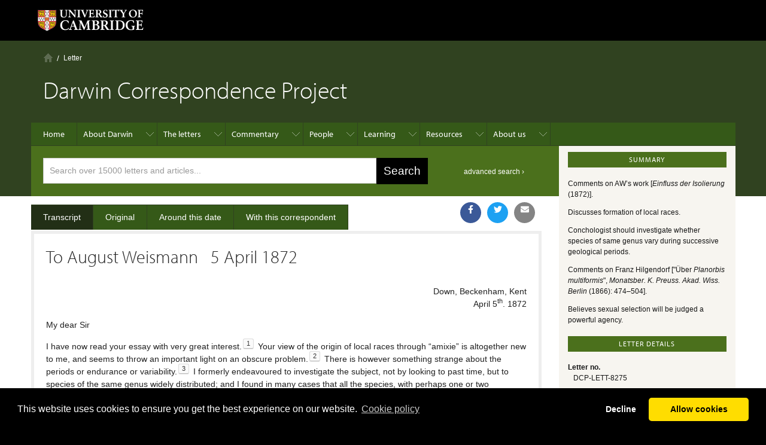

--- FILE ---
content_type: text/html
request_url: https://www.darwinproject.ac.uk/letter/?docId=letters/DCP-LETT-8275.xml
body_size: 122592
content:

<!DOCTYPE html
  PUBLIC "-//W3C//DTD XHTML 1.0 Transitional//EN" "http://www.w3.org/TR/xhtml1/DTD/xhtml1-transitional.dtd">
<html xmlns="http://www.w3.org/1999/xhtml" xmlns:content="http://purl.org/rss/1.0/modules/content/" xmlns:dc="http://purl.org/dc/terms/" xmlns:foaf="http://xmlns.com/foaf/0.1/" xmlns:og="http://ogp.me/ns#" xmlns:rdfs="http://www.w3.org/2000/01/rdf-schema#" xmlns:sioc="http://rdfs.org/sioc/ns#" xmlns:sioct="http://rdfs.org/sioc/types#" xmlns:skos="http://www.w3.org/2004/02/skos/core#" xmlns:xsd="http://www.w3.org/2001/XMLSchema#" lang="en" dir="ltr" class="no-js" xml:lang="en"><head><meta http-equiv="Content-Type" content="text/html; charset=UTF-8" /><link rel="stylesheet" type="text/css" href="https://cdnjs.cloudflare.com/ajax/libs/cookieconsent2/3.1.1/cookieconsent.min.css" /><script src="https://cdnjs.cloudflare.com/ajax/libs/cookieconsent2/3.1.1/cookieconsent.min.js" data-cfasync="false"></script><script src="/js/currentDate.min.js"></script><script>
            window.addEventListener('load', function(){
            window.cookieconsent.initialise({
            revokeBtn: "<div class='cc-revoke'></div>",
            type: "opt-in",
            theme: "classic",
            palette: {
            popup: {
            background: "#000",
            text: "#fff"
            },
            button: {
            background: "#fd0",
            text: "#000"
            }
            },
            content: {
            link: "Сookie policy",
            href: "https://www.darwinproject.ac.uk/about/privacy-policy"
            },
            onInitialise: function(status) {
            if(status == cookieconsent.status.allow) darwinCookieScripts();
            },
            onStatusChange: function(status) {
            if (this.hasConsented()) darwinCookieScripts();
            }
            })
            });
            function darwinCookieScripts() {
            /* Google Tag Manager */
            (function(w,d,s,l,i){w[l]=w[l]||[];w[l].push({'gtm.start':
            new Date().getTime(),event:'gtm.js'});var f=d.getElementsByTagName(s)[0],
            j=d.createElement(s),dl=l!='dataLayer'?'&l='+l:'';j.async=true;j.src=
            'https://www.googletagmanager.com/gtm.js?id='+i+dl;f.parentNode.insertBefore(j,f);
            })(window,document,'script','dataLayer','GTM-WLMRHJJ');
            /* End Google Tag Manager */
            /* facebook */
            (function(d, s, id) {
            var js, fjs = d.getElementsByTagName(s)[0];
            if (d.getElementById(id)) return;
            js = d.createElement(s); js.id = id;
            js.src = "//connect.facebook.net/en_GB/sdk.js#xfbml=1&version=v2.5&appId=1735181336713570";
            fjs.parentNode.insertBefore(js, fjs);
            }(document, 'script', 'facebook-jssdk'));
            /* end facebook */
            } // end darwinCookieScripts
            </script><meta http-equiv="X-UA-Compatible" content="IE=edge" /><link rel="shortcut icon" href="/sites/all/themes/drupal-cambridge-theme-master/favicon.ico" type="image/vnd.microsoft.icon" /><link rel="apple-touch-icon" href="/sites/all/themes/drupal-cambridge-theme-master/apple-touch-icon.png" type="image/png" /><meta name="generator" content="Drupal 7 (https://www.drupal.org)" /><link rel="canonical" href="/letter" /><link rel="shortlink" href="/letter" /><meta property="og:site_name" content="Darwin Correspondence Project" /><meta property="og:type" content="article" /><meta property="og:url" content="https://www.darwinproject.ac.uk/letter" /><meta name="twitter:card" content="summary" /><meta name="twitter:url" content="https://www.darwinproject.ac.uk/letter" /><title>| Darwin Correspondence Project</title><meta name="viewport" content="width=device-width, initial-scale=1.0" /><style type="text/css" media="all">/**/
            @import url("/modules/system/system.base.css");
            @import url("/modules/system/system.menus.css");
            @import url("/modules/system/system.messages.css");
            @import url("/modules/system/system.theme.css");
            /**/</style><style type="text/css" media="all">/**/
            @import url("/sites/all/modules/drupal-feature-teasers-master/css/teasers.css");
            @import url("/modules/comment/comment.css");
            @import url("/sites/all/modules/cudl/cudl.css");
            @import url("/sites/all/modules/cudl_album/css/cudl_album.css");
            @import url("/sites/all/modules/darwin_emotion/darwin_emotion.css");
            @import url("/sites/all/modules/darwin_kids_timeline/darwin_kids_timeline.css");
            @import url("/sites/all/modules/darwin_search/darwin_search.css");
            @import url("/modules/field/theme/field.css");
            @import url("/sites/all/modules/learning_resources/css/learning_resources.css");
            @import url("/modules/node/node.css");
            @import url("/modules/search/search.css");
            @import url("/modules/user/user.css");
            @import url("/sites/all/modules/views/css/views.css");
            @import url("/sites/all/modules/ckeditor/css/ckeditor.css");
            /**/</style><style type="text/css" media="all">/**/
            @import url("/sites/all/modules/ctools/css/ctools.css");
            @import url("/misc/ui/jquery.ui.core.css");
            @import url("/misc/ui/jquery.ui.theme.css");
            @import url("/misc/ui/jquery.ui.autocomplete.css");
            @import url("/misc/ui/jquery.ui.progressbar.css");
            @import url("/sites/all/modules/panels/css/panels.css");
                @import url("/sites/all/modules/darwin_letter_timeline/timeline_scripts/datatables.min.css");
                @import url("/sites/all/modules/darwin_letter_timeline/timeline_css/style.css");
            
            @import url("/sites/all/modules/darwin_sharing/sharing.css");
            /**/</style><style type="text/css" media="all">/**/
            @import url("/sites/all/themes/drupal-cambridge-theme-master/css/full-stylesheet.css");
            @import url("/sites/all/themes/drupal-cambridge-theme-master/css/drupal.css");
            /**/</style><style type="text/css" media="all">/**/
                
            @import url("/sites/default/files/cpn/block-56.css");
            /**/</style><style type="text/css" media="all">/*><!--*/
            .not-front.page-node-590 .field-name-field-bibliography .field-label{display:none;}.not-front.page-node-590 .page-node #page-content .field-name-field-image .content,.not-front.page-node-590 #file-934 .content img{display:none !important;}.not-front.page-node-590 .remodal-close{display:none;}body.not-front.page-node-590  .remodal{padding:0.5em !important;background-color:#000;box-shadow:#FFF 0 0 15px;}.not-front.page-node-590 .remodal{max-width:1177px !important;max-height:1177px !important;height:95vh;}.not-front.page-node-590 .remodal iframe{height:100% !important;}.not-front.page-node-590 #darwindaytable tr td:first-child{font-weight:bold;text-align:right;}.not-front.page-node-590 #darwindaytable tr:nth-child(odd) td{background-color:#f7f5f0 !important;}.not-front.page-node-590 .field-name-body .hotspot-promos{overflow:auto;background-color:#4b701c !important;color:#FFF !important;}.not-front.page-node-590 .hotspot-promo{width:45%;float:left;color:#FFF !important;}.not-front.page-node-590 .hotspot-promo h3{color:#FFF !important;margin:0.5rem 0 0.25rem 0 !important;font-size:1.1rem;}.not-front.page-node-590 .hotspot-promo span{color:#FFF !important;padding-top:0.5rem !important;display:block;}.not-front.page-node-590 .hotspot-promo a{color:#FFF !important;}.not-front.page-node-590 .hotspot-promo a:hover img:after{position:absolute;bottom:1rem;right:1rem;content:'\2192';font-size:4rem;color:#FFF;}.not-front.page-node-590 .hotspot-promo img{max-width:100%;position:relative;}.not-front.page-node-590 .hotspot-promo:first-child{margin-right:5%;margin-left:2.5%;}@media screen and (max-width:800px){.not-front.page-node-590 .hotspot-promo{width:95%;float:none;}.not-front.page-node-590 .hotspot-promo:last-child{margin-left:2.5%;}.not-front.page-node-590 .hotspot-promo:last-child h3{border-top:2px solid #FFF;padding-top:0.6rem;}}.page-node-617 #node-617 .hotspot-promos{background-color:#4b701c !important;color:#FFF !important;}.page-node-617 #node-617 .hotspot-promos h3,.page-node-617 #node-617 .hotspot-promos a{color:#FFF;}.page-node-617 #node-617 .hotspot-promos h3{padding-top:1rem;padding-left:0.5rem;}.page-node-617 #node-617 #file-1015 img{display:none !important;}#readanother{color:#FFF;width:200px;font-weight:bold;background-color:#4B701C;margin:1rem auto;padding:1rem;font-size:1.15rem;text-align:center;position:relative;top:3rem;cursor:pointer;}#readanother:hover{background-colour:#000;}p{font-family:verdana,arial,sans-serif;}.field-name-field-related-pages-intro{font-weight:bold;font-size:120%;}.front #breadcrumb{display:none}#block-cudl-related-letters .letter i,#block-cudl-related-letters .letter .doubleUnderline{padding-right:0.3em;padding-left:0.3em;}.campl-pagination li > span{padding:5px 7px;line-height:12px;text-decoration:none;float:left;margin:0 2px;}#cudl_content_container table,#cudl_content_container .table{padding:0 0.25em;display:table;margin-left:auto;margin-right:auto;}#cudl_content_container ul,#cudl_content_container .ul,#cudl_content_container ul.simple,#cudl_content_container .ul.simple{list-style:none;margin-top:1em;margin-bottom:1em;}#cudl_content_container ul.bulleted,#cudl_content_container .ul.bulleted{list-style:disc;}#cudl_content_container .inline.figure{display:inline-block !important;}
            
            /**/--></style><script type="text/javascript" src="https://use.typekit.net/afi5qbj.js"></script><script type="text/javascript" async="async" src="https://cdnjs.cloudflare.com/ajax/libs/mathjax/2.7.5/MathJax.js?config=TeX-MML-AM_CHTML"></script><script type="text/javascript">
            //
            try {
            Typekit.load();
            } catch (e) {
            }
            //
        </script><script type="text/javascript">//
            document.documentElement.className += " js";
            //</script><link href="/sites/all/themes/custom_css/darwin.css" rel="stylesheet" /><link href="https://fonts.googleapis.com/icon?family=Material+Icons" rel="stylesheet" /><link href="/sites/all/themes/custom_js/remodal/remodal.css" rel="stylesheet" /><link href="/sites/all/themes/custom_js/remodal/remodal-default-theme.css" rel="stylesheet" /><style type="text/css" media="all">
            /* Find appropriate media query to disable navigation submenus on larger
            dispays to get rid of superfluous black space at the bottom
            of the page
            */
            /*.campl-local-navigation-container &gt; ul ul ul {
            display: none;
            }*/
            .social-media-share svg {
            color: white;
            vertical-align: text-top;
            }
        </style></head><body class="html not-front not-logged-in no-sidebars page-letter campl-theme-4 SI-letter"><noscript><iframe src="https://www.googletagmanager.com/ns.html?id=GTM-WLMRHJJ" height="0" width="0" style="display:none;visibility:hidden"></iframe></noscript><div id="fb-root"></div><a href="#page-content" class="campl-skipTo">skip to content</a><div class="campl-row campl-global-header"><div class="campl-wrap clearfix"><div class="campl-header-container campl-column8" id="global-header-controls"><a href="https://www.cam.ac.uk" class="campl-main-logo"><img alt="University of Cambridge" src="/sites/all/themes/drupal-cambridge-theme-master/images/interface/main-logo-small.png" /></a><ul class="campl-unstyled-list campl-horizontal-navigation campl-global-navigation clearfix"><li><a href="#study-with-us">Study at Cambridge</a></li><li><a href="#about-the-university">About the University</a></li><li><a href="https://www.cam.ac.uk/research" class="campl-no-drawer">Research at Cambridge</a></li></ul></div><div class="campl-column2"><div class="campl-quicklinks"></div></div><div class="campl-column2"><div class="campl-site-search" id="site-search-btn"><label for="header-search" class="hidden">Search site</label><div class="campl-search-input"><form action="https://search.cam.ac.uk/web" method="get"><input id="header-search" type="text" name="query" value="" placeholder="Search" /><input type="hidden" name="filterTitle" value="Darwin Correspondence Project" /><input type="hidden" name="include" value="https://www.darwinproject.ac.uk" /><input type="image" class="campl-search-submit" src="/sites/all/themes/drupal-cambridge-theme-master/images/interface/btn-search-header.png" /></form></div></div></div></div></div><div class="campl-row campl-global-header campl-search-drawer"><div class="campl-wrap clearfix"><form class="campl-site-search-form" id="site-search-container" action="https://search.cam.ac.uk/web" method="get" name="site-search-container"><div class="campl-search-form-wrapper clearfix"><input type="text" class="text" name="query" value="" placeholder="Search" /><input type="hidden" name="filterTitle" value="Darwin Correspondence Project" /><input type="hidden" name="include" value="https://www.darwinproject.ac.uk" /><input type="image" class="campl-search-submit" src="/sites/all/themes/drupal-cambridge-theme-master/images/interface/btn-search.png" /></div></form></div></div><div class="campl-row campl-global-navigation-drawer"><div class="campl-wrap clearfix"><div class="campl-column12 campl-home-link-container"><a href="/">Home</a></div></div><div class="campl-wrap clearfix"><div class="campl-column12 campl-global-navigation-mobile-list campl-global-navigation-list"><div class="campl-global-navigation-outer clearfix" id="study-with-us"><ul class="campl-unstyled-list campl-global-navigation-header-container "><li><a href="http://www.cam.ac.uk/study-at-cambridge">Study at Cambridge</a></li></ul><div class="campl-column4"><ul class="campl-global-navigation-container campl-unstyled-list campl-global-navigation-secondary-with-children"><li><a href="http://www.study.cam.ac.uk/undergraduate/">Undergraduate</a><ul class="campl-global-navigation-tertiary campl-unstyled-list"><li><a href="http://www.study.cam.ac.uk/undergraduate/courses/">Courses</a></li><li><a href="http://www.study.cam.ac.uk/undergraduate/apply/">Applying</a></li><li><a href="http://www.study.cam.ac.uk/undergraduate/events/">Events and open days</a></li><li><a href="http://www.study.cam.ac.uk/undergraduate/finance/">Fees and finance</a></li><li><a href="http://www.becambridge.com/">Student blogs and videos</a></li></ul></li></ul></div><div class="campl-column4"><ul class="campl-global-navigation-container campl-unstyled-list campl-global-navigation-secondary-with-children"><li><a href="http://www.admin.cam.ac.uk/students/gradadmissions/prospec/">Graduate</a><ul class="campl-global-navigation-tertiary campl-unstyled-list"><li><a href="http://www.admin.cam.ac.uk/students/gradadmissions/prospec/whycam/">Why Cambridge</a></li><li><a href="http://www.admin.cam.ac.uk/students/gradadmissions/prospec/studying/qualifdir/">Qualifications directory</a></li><li><a href="http://www.admin.cam.ac.uk/students/gradadmissions/prospec/apply/">How to apply</a></li><li><a href="http://www.admin.cam.ac.uk/students/studentregistry/fees/">Fees and funding</a></li><li><a href="http://www.admin.cam.ac.uk/students/gradadmissions/prospec/faq/index.html">Frequently asked questions</a></li></ul></li></ul></div><div class="campl-column4"><ul class="campl-global-navigation-container campl-unstyled-list last"><li><a href="http://www.cam.ac.uk/about-the-university/international-cambridge/studying-at-cambridge">International students</a></li><li><a href="http://www.ice.cam.ac.uk">Continuing education</a></li><li><a href="http://www.admin.cam.ac.uk/offices/education/epe/">Executive and professional education</a></li><li><a href="http://www.educ.cam.ac.uk">Courses in education</a></li></ul></div></div><div class="campl-global-navigation-outer clearfix" id="about-the-university"><ul class="campl-global-navigation-header-container campl-unstyled-list"><li><a href="http://www.cam.ac.uk/about-the-university">About the University</a></li></ul><div class="campl-column4"><ul class="campl-global-navigation-container campl-unstyled-list"><li><a href="http://www.cam.ac.uk/about-the-university/how-the-university-and-colleges-work">How the University and Colleges work</a></li><li><a href="http://www.cam.ac.uk/about-the-university/history">History</a></li><li><a href="http://www.cam.ac.uk/about-the-university/visiting-the-university">Visiting the University</a></li><li><a href="http://www.cam.ac.uk/about-the-university/term-dates-and-calendars">Term dates and calendars</a></li><li class="last"><a href="http://map.cam.ac.uk">Map</a></li></ul></div><div class="campl-column4"><ul class="campl-global-navigation-container campl-unstyled-list"><li><a href="http://www.cam.ac.uk/for-media">For media</a></li><li><a href="http://www.cam.ac.uk/video-and-audio">Video and audio</a></li><li><a href="http://webservices.admin.cam.ac.uk/faesearch/map.cgi">Find an expert</a></li><li><a href="http://www.cam.ac.uk/about-the-university/publications">Publications</a></li><li class="last"><a href="http://www.cam.ac.uk/about-the-university/international-cambridge">International Cambridge</a></li></ul></div><div class="campl-column4"><ul class="campl-global-navigation-container campl-unstyled-list"><li><a href="http://www.cam.ac.uk/news">News</a></li><li><a href="http://www.admin.cam.ac.uk/whatson">Events</a></li><li><a href="http://www.cam.ac.uk/public-engagement">Public engagement</a></li><li><a href="http://www.jobs.cam.ac.uk">Jobs</a></li><li class="last"><a href="http://www.philanthropy.cam.ac.uk">Giving to Cambridge</a></li></ul></div></div><div class="campl-global-navigation-outer clearfix" id="our-research"><ul class="campl-global-navigation-header-container campl-unstyled-list"><li><a href="">Research at Cambridge</a></li></ul></div></div><ul class="campl-unstyled-list campl-quicklinks-list campl-global-navigation-container "><li><a href="http://www.cam.ac.uk/for-staff">For staff</a></li><li><a href="http://www.admin.cam.ac.uk/students/gateway">For current students</a></li><li><a href="http://www.alumni.cam.ac.uk">For alumni</a></li><li><a href="http://www.cam.ac.uk/for-business">For business</a></li><li><a href="http://www.cam.ac.uk/colleges-and-departments">Colleges &amp; departments</a></li><li><a href="http://www.cam.ac.uk/libraries-and-facilities">Libraries &amp; facilities</a></li><li><a href="http://www.cam.ac.uk/museums-and-collections">Museums &amp; collections</a></li><li class="last"><a href="http://www.cam.ac.uk/email-and-phone-search">Email &amp; phone search</a></li></ul></div></div><div class="campl-row campl-page-header campl-section-page"><div class="campl-wrap clearfix"><div class="campl-column12"><div class="campl-content-container "><div class="region region-breadcrumb"><div id="block-easy-breadcrumb-easy-breadcrumb" class="block block-easy-breadcrumb"><div><div itemscope="itemscope" class="easy-breadcrumb campl-breadcrumb" id="breadcrumb" itemtype="https://data-vocabulary.org/Breadcrumb"><ul class="campl-unstyled-list campl-horizontal-navigation clearfix"><li class="first-child"><span itemprop="title"><a href="/" class="easy-breadcrumb_segment easy-breadcrumb_segment-front campl-home ir">Home</a></span></li><li><span class="easy-breadcrumb_segment easy-breadcrumb_segment-title" itemprop="title">Letter</span></li></ul></div></div></div></div><h1 class="campl-page-title">Darwin Correspondence Project</h1></div></div></div></div><div class="campl-row campl-page-header"><div class="campl-wrap"><div class="region region-horizontal-navigation"><div id="block-menu-block-1" class="block block-menu-block"><div><div class="menu-block-wrapper menu-block-1 menu-name-main-menu parent-mlid-0 menu-level-1"><div class="campl-wrap clearfix campl-local-navigation"><div class="campl-local-navigation-container"><ul class="campl-unstyled-list"><li class="first leaf menu-mlid-198"><a href="/">Home</a></li><li class="expanded menu-mlid-2309"><a href="/about-darwin">About Darwin</a><ul class="campl-unstyled-list local-dropdown-menu"><li class="first collapsed menu-mlid-2309"><a href="/about-darwin">About Darwin overview</a></li><li class="expanded menu-mlid-869"><a href="/people/about-darwin/family-life">Family life</a><ul class="campl-unstyled-list local-dropdown-menu"><li class="first collapsed menu-mlid-869"><a href="/people/about-darwin/family-life">Family life overview</a></li><li class="leaf menu-mlid-1125"><a href="/people/about-darwin/family-life/darwin-childhood">Darwin on childhood</a></li><li class="leaf menu-mlid-1038"><a href="/tags/about-darwin/family-life/darwin-marriage">Darwin on marriage</a></li><li class="leaf menu-mlid-1258"><a href="/people/about-darwin/family-life/darwin-s-observations-his-children">Darwin's observations on his children</a></li><li class="leaf menu-mlid-2295"><a href="/people/about-darwin/family-life/darwin-and-fatherhood">Darwin and fatherhood</a></li><li class="leaf menu-mlid-1039"><a href="/people/about-darwin/family-life/death-anne-elizabeth-darwin">The death of Annie Darwin</a></li><li class="last leaf menu-mlid-1051"><a href="/people/about-darwin/family-life/visiting-darwins">Visiting the Darwins</a></li></ul></li><li class="leaf menu-mlid-3416"><a href="/commentary/voyage-hms-beagle" title="">Voyage of HMS Beagle</a></li><li class="expanded menu-mlid-1035"><a href="/people/about-darwin/what-darwin-read">What Darwin read</a><ul class="campl-unstyled-list local-dropdown-menu"><li class="first collapsed menu-mlid-1035"><a href="/people/about-darwin/what-darwin-read">What Darwin read overview</a></li><li class="leaf menu-mlid-1130"><a href="/people/about-darwin/what-darwin-read/darwin-s-student-booklist">Darwin's student booklist</a></li><li class="leaf menu-mlid-933"><a href="/people/about-darwin/what-darwin-read/books-beagle">Books on the Beagle</a></li><li class="last leaf menu-mlid-1036"><a href="/people/about-darwin/what-darwin-read/darwin-s-reading-notebooks">Darwin's reading notebooks</a></li></ul></li><li class="expanded menu-mlid-1059"><a href="/about-darwin/origin-species">On the Origin of Species</a><ul class="campl-unstyled-list local-dropdown-menu"><li class="first collapsed menu-mlid-1059"><a href="/about-darwin/origin-species">On the Origin of Species overview</a></li><li class="leaf menu-mlid-1060"><a href="/people/about-darwin/origin-species/writing-origin">The writing of "Origin"</a></li><li class="leaf menu-mlid-1084"><a href="/people/about-darwin/origin-species/abstract-darwin-s-theory">Abstract of Darwin's theory</a></li><li class="leaf menu-mlid-1093"><a href="/people/about-darwin/origin-species/alfred-russel-wallace-s-essay-varieties">Alfred Russel Wallace's essay on varieties</a></li><li class="leaf menu-mlid-1094"><a href="/charles-darwin-and-his-publisher">Charles Darwin and his publisher</a></li><li class="last leaf menu-mlid-1147"><a href="/people/about-darwin/origin-species/review-origin-species">Review: The Origin of Species</a></li></ul></li><li class="leaf menu-mlid-1126"><a href="/people/about-darwin/darwins-health">Darwin's health</a><ul class="campl-unstyled-list local-dropdown-menu"><li class="first last leaf menu-mlid-2917"><a href="/tags/darwin/darwin-on-his-health">Darwin's notes for his physician, 1865</a></li></ul></li><li class="leaf menu-mlid-1128"><a href="/about-darwin/darwin-s-photographic-portraits">Darwin's photographic portraits</a></li><li class="leaf menu-mlid-2896"><a href="/have-you-read-one-about">Have you read the one about....</a></li><li class="expanded menu-mlid-2654"><a href="/people/about-darwin/six-things-darwin-never-said">Six things Darwin never said - and one he did</a><ul class="campl-unstyled-list local-dropdown-menu"><li class="first collapsed menu-mlid-2654"><a href="/people/about-darwin/six-things-darwin-never-said">Six things Darwin never said - and one he did overview</a></li><li class="last leaf menu-mlid-2892"><a href="/people/about-darwin/six-things-darwin-never-said/evolution-misquotation">The evolution of a misquotation</a></li></ul></li><li class="expanded menu-mlid-3673"><a href="/about-darwin/portraits-charles-darwin-catalogue">Portraits of Charles Darwin: a catalogue</a><ul class="campl-unstyled-list local-dropdown-menu"><li class="first collapsed menu-mlid-3673"><a href="/about-darwin/portraits-charles-darwin-catalogue">Portraits of Charles Darwin: a catalogue overview</a></li><li class="leaf menu-mlid-3676"><a href="/about-darwin/portraits-charles-darwin-catalogue/11-ellen-sharples-pastel">1.1 Ellen Sharples pastel</a></li><li class="leaf menu-mlid-3709"><a href="/about-darwin/portraits-charles-darwin-catalogue/12-george-richmond-marriage-portrait">1.2 George Richmond, marriage portrait</a></li><li class="leaf menu-mlid-3718"><a href="/about-darwin/portraits-charles-darwin-catalogue/13-thomas-herbert-maguire-lithograph">1.3 Thomas Herbert Maguire, lithograph</a></li><li class="leaf menu-mlid-3721"><a href="/about-darwin/portraits-charles-darwin-catalogue/14-samuel-laurence-drawing-1">1.4 Samuel Laurence drawing 1</a></li><li class="leaf menu-mlid-3724"><a href="/about-darwin/portraits-charles-darwin-catalogue/15-samuel-laurence-drawing-2">1.5 Samuel Laurence drawing 2</a></li><li class="leaf menu-mlid-3727"><a href="/about-darwin/portraits-charles-darwin-catalogue/16-ouless-oil-portrait">1.6 Ouless oil portrait</a></li><li class="leaf menu-mlid-3730"><a href="/about-darwin/portraits-charles-darwin-catalogue/17-ouless-replica">1.7 Ouless replica</a></li><li class="leaf menu-mlid-3733"><a href="/about-darwin/portraits-charles-darwin-catalogue/18-anonymous-drawing-after-ouless">1.8 anonymous drawing, after Ouless</a></li><li class="leaf menu-mlid-3736"><a href="/about-darwin/portraits-charles-darwin-catalogue/19-rajon-etching-after-ouless">1.9 Rajon, etching after Ouless</a></li><li class="leaf menu-mlid-3679"><a href="/about-darwin/portraits-charles-darwin-catalogue/110-rajon-etching-variant-state">1.10 Rajon etching, variant state</a></li><li class="leaf menu-mlid-3682"><a href="/about-darwin/portraits-charles-darwin-catalogue/111-laura-russell-oil">1.11 Laura Russell, oil</a></li><li class="leaf menu-mlid-3685"><a href="/about-darwin/portraits-charles-darwin-catalogue/112-marian-huxley-drawing">1.12 Marian Huxley, drawing</a></li><li class="leaf menu-mlid-3688"><a href="/about-darwin/portraits-charles-darwin-catalogue/113-louisa-nash-drawing">1.13 Louisa Nash, drawing</a></li><li class="leaf menu-mlid-3691"><a href="/about-darwin/portraits-charles-darwin-catalogue/114-william-richmond-oil">1.14 William Richmond, oil</a></li><li class="leaf menu-mlid-3694"><a href="/about-darwin/portraits-charles-darwin-catalogue/115-albert-goodwin-watercolour">1.15 Albert Goodwin, watercolour</a></li><li class="leaf menu-mlid-3697"><a href="/about-darwin/portraits-charles-darwin-catalogue/116-alphonse-legros-drypoint">1.16 Alphonse Legros, drypoint</a></li><li class="leaf menu-mlid-3700"><a href="/about-darwin/portraits-charles-darwin-catalogue/117-alphonse-legros-drawing">1.17 Alphonse Legros drawing</a></li><li class="leaf menu-mlid-3703"><a href="/about-darwin/portraits-charles-darwin-catalogue/118-john-collier-oil-linnean">1.18 John Collier, oil in Linnean</a></li><li class="leaf menu-mlid-3706"><a href="/about-darwin/portraits-charles-darwin-catalogue/119-john-collier-oil-npg">1.19 John Collier, oil in NPG</a></li><li class="leaf menu-mlid-3712"><a href="/about-darwin/portraits-charles-darwin-catalogue/120-leopold-flameng-etching-after-collier">1.20 Leopold Flameng etching, after Collier</a></li><li class="leaf menu-mlid-3715"><a href="/about-darwin/portraits-charles-darwin-catalogue/121-window-christs-college-cambridge">1.21 window at Christ's College Cambridge</a></li><li class="leaf menu-mlid-3739"><a href="/about-darwin/portraits-charles-darwin-catalogue/21-thomas-woolner-bust">2.1 Thomas Woolner bust</a></li><li class="leaf menu-mlid-3772"><a href="/about-darwin/portraits-charles-darwin-catalogue/22-thomas-woolner-metal-plaque">2.2 Thomas Woolner metal plaque</a></li><li class="leaf menu-mlid-3802"><a href="/about-darwin/portraits-charles-darwin-catalogue/23-wedgwood-medallions">2.3 Wedgwood medallions</a></li><li class="leaf menu-mlid-3805"><a href="/about-darwin/portraits-charles-darwin-catalogue/24-wedgwood-plaque">2.4 Wedgwood plaque</a></li><li class="leaf menu-mlid-3808"><a href="/about-darwin/portraits-charles-darwin-catalogue/25-wedgwood-medallions-2nd-type">2.5 Wedgwood medallions, 2nd type</a></li><li class="leaf menu-mlid-3811"><a href="/about-darwin/portraits-charles-darwin-catalogue/26-adolf-von-hildebrand-bust">2.6 Adolf von Hildebrand bust</a></li><li class="leaf menu-mlid-3814"><a href="/about-darwin/portraits-charles-darwin-catalogue/27-joseph-moore-midland-union-medal">2.7 Joseph Moore, Midland Union medal</a></li><li class="leaf menu-mlid-3817"><a href="/about-darwin/portraits-charles-darwin-catalogue/28-alphonse-legros-medallion">2.8 Alphonse Legros medallion</a></li><li class="leaf menu-mlid-3820"><a href="/about-darwin/portraits-charles-darwin-catalogue/29-legros-medallion-plaster-model">2.9 Legros medallion, plaster model</a></li><li class="leaf menu-mlid-3742"><a href="/about-darwin/portraits-charles-darwin-catalogue/210-moritz-klinkicht-print-legros">2.10 Moritz Klinkicht, print from Legros</a></li><li class="leaf menu-mlid-3745"><a href="/about-darwin/portraits-charles-darwin-catalogue/211-christian-lehr-plaster-bust">2.11 Christian Lehr, plaster bust</a></li><li class="leaf menu-mlid-3748"><a href="/about-darwin/portraits-charles-darwin-catalogue/212-allan-wyon-royal-society-medal">2.12 Allan Wyon, Royal Society medal</a></li><li class="leaf menu-mlid-3751"><a href="/about-darwin/portraits-charles-darwin-catalogue/213-edgar-boehm-statue-nhm">2.13 Edgar Boehm, statue in the NHM</a></li><li class="leaf menu-mlid-3754"><a href="/about-darwin/portraits-charles-darwin-catalogue/214-boehm-westminster-abbey-roundel">2.14 Boehm, Westminster Abbey roundel</a></li><li class="leaf menu-mlid-3757"><a href="/about-darwin/portraits-charles-darwin-catalogue/215-boehm-terracotta-bust-npg">2.15 Boehm terracotta bust (NPG)</a></li><li class="leaf menu-mlid-3760"><a href="/about-darwin/portraits-charles-darwin-catalogue/216-horace-montford-statue-shrewsbury">2.16 Horace Montford statue, Shrewsbury</a></li><li class="leaf menu-mlid-3763"><a href="/about-darwin/portraits-charles-darwin-catalogue/217-montford-statuette">2.17 Montford, statuette</a></li><li class="leaf menu-mlid-3766"><a href="/about-darwin/portraits-charles-darwin-catalogue/218-montford-carnegie-bust">2.18 Montford, Carnegie bust</a></li><li class="leaf menu-mlid-3769"><a href="/about-darwin/portraits-charles-darwin-catalogue/219-montford-bust-royal-society">2.19 Montford, bust at the Royal Society</a></li><li class="leaf menu-mlid-3775"><a href="/about-darwin/portraits-charles-darwin-catalogue/220-montford-terracotta-bust-npg">2.20 Montford, terracotta bust, NPG</a></li><li class="leaf menu-mlid-3778"><a href="/about-darwin/portraits-charles-darwin-catalogue/221-montford-relief-christs-college">2.21 Montford, relief at Christ's College</a></li><li class="leaf menu-mlid-3781"><a href="/about-darwin/portraits-charles-darwin-catalogue/222-l-j-chavalliaud-statue-liverpool">2.22 L.-J. Chavalliaud statue in Liverpool</a></li><li class="leaf menu-mlid-3784"><a href="/about-darwin/portraits-charles-darwin-catalogue/223-hope-pinker-statue-oxford-museum">2.23 Hope Pinker statue, Oxford Museum</a></li><li class="leaf menu-mlid-3787"><a href="/about-darwin/portraits-charles-darwin-catalogue/224-herbert-hampton-statue-lancaster">2.24 Herbert Hampton statue, Lancaster</a></li><li class="leaf menu-mlid-3790"><a href="/about-darwin/portraits-charles-darwin-catalogue/225-henry-pegram-statue-birmingham">2.25 Henry Pegram statue, Birmingham</a></li><li class="leaf menu-mlid-3793"><a href="/about-darwin/portraits-charles-darwin-catalogue/226-linnean-society-medal">2.26 Linnean Society medal</a></li><li class="leaf menu-mlid-3796"><a href="/about-darwin/portraits-charles-darwin-catalogue/227-william-couper-bust-new-york">2.27 William Couper bust, New York</a></li><li class="leaf menu-mlid-3799"><a href="/about-darwin/portraits-charles-darwin-catalogue/228-couper-bust-cambridge">2.28 Couper bust in Cambridge</a></li><li class="leaf menu-mlid-3823"><a href="/about-darwin/portraits-charles-darwin-catalogue/31-antoine-claudet-daguerreotype">3.1 Antoine Claudet, daguerreotype</a></li><li class="leaf menu-mlid-3856"><a href="/about-darwin/portraits-charles-darwin-catalogue/32-maull-and-polyblank-photo-1">3.2 Maull and Polyblank photo 1</a></li><li class="leaf menu-mlid-3865"><a href="/about-darwin/portraits-charles-darwin-catalogue/33-maull-and-polyblank-photo-2">3.3 Maull and Polyblank photo 2</a></li><li class="leaf menu-mlid-3868"><a href="/about-darwin/portraits-charles-darwin-catalogue/34-william-darwin-photo-1">3.4 William Darwin, photo 1</a></li><li class="leaf menu-mlid-3871"><a href="/about-darwin/portraits-charles-darwin-catalogue/35-william-darwin-photo-2">3.5 William Darwin, photo 2</a></li><li class="leaf menu-mlid-3874"><a href="/about-darwin/portraits-charles-darwin-catalogue/36-william-darwin-photo-3">3.6 William Darwin, photo 3</a></li><li class="leaf menu-mlid-3877"><a href="/about-darwin/portraits-charles-darwin-catalogue/37-leonard-darwin-photo-verandah">3.7 Leonard Darwin, photo on verandah</a></li><li class="leaf menu-mlid-3880"><a href="/about-darwin/portraits-charles-darwin-catalogue/38-leonard-darwin-interior-photo">3.8 Leonard Darwin, interior photo</a></li><li class="leaf menu-mlid-3883"><a href="/about-darwin/portraits-charles-darwin-catalogue/39-leonard-darwin-photo-horseback">3.9 Leonard Darwin, photo on horseback</a></li><li class="leaf menu-mlid-3826"><a href="/about-darwin/portraits-charles-darwin-catalogue/310-ernest-edwards-men-eminence">3.10 Ernest Edwards, 'Men of Eminence'</a></li><li class="leaf menu-mlid-3829"><a href="/about-darwin/portraits-charles-darwin-catalogue/311-edwards-illustrated-london-news">3.11 Edwards, in Illustrated London News</a></li><li class="leaf menu-mlid-3832"><a href="/about-darwin/portraits-charles-darwin-catalogue/312-edwards-second-group-photos">3.12 Edwards, second group of photos</a></li><li class="leaf menu-mlid-3835"><a href="/about-darwin/portraits-charles-darwin-catalogue/313-edwards-representative-men">3.13 Edwards 'Representative Men'</a></li><li class="leaf menu-mlid-3838"><a href="/about-darwin/portraits-charles-darwin-catalogue/314-julia-margaret-cameron-photos">3.14 Julia Margaret Cameron, photos</a></li><li class="leaf menu-mlid-3841"><a href="/about-darwin/portraits-charles-darwin-catalogue/315-george-charles-wallich-photo">3.15 George Charles Wallich, photo</a></li><li class="leaf menu-mlid-3844"><a href="/about-darwin/portraits-charles-darwin-catalogue/316-oscar-rejlander-photos">3.16 Oscar Rejlander, photos</a></li><li class="leaf menu-mlid-3847"><a href="/about-darwin/portraits-charles-darwin-catalogue/317-lock-and-whitfield-men-mark">3.17 Lock and Whitfield, 'Men of Mark'</a></li><li class="leaf menu-mlid-3850"><a href="/about-darwin/portraits-charles-darwin-catalogue/318-elliott-and-fry-photos-c1869-1871">3.18 Elliott and Fry photos, c.1869-1871</a></li><li class="leaf menu-mlid-3853"><a href="/about-darwin/portraits-charles-darwin-catalogue/319-elliott-and-fry-photos-c1880-1">3.19 Elliott and Fry photos c.1880-1</a></li><li class="leaf menu-mlid-3859"><a href="/about-darwin/portraits-charles-darwin-catalogue/320-elliott-and-fry-c1880-1-verandah">3.20 Elliott and Fry, c.1880-1, verandah</a></li><li class="leaf menu-mlid-3862"><a href="/about-darwin/portraits-charles-darwin-catalogue/321-herbert-rose-barraud-photos">3.21 Herbert Rose Barraud, photos</a></li><li class="leaf menu-mlid-3886"><a href="/about-darwin/portraits-charles-darwin-catalogue/41-albert-way-comic-drawings">4.1 Albert Way, comic drawings</a></li><li class="leaf menu-mlid-3919"><a href="/about-darwin/portraits-charles-darwin-catalogue/42-augustus-earle-caricature-drawing">4.2 Augustus Earle, caricature drawing</a></li><li class="leaf menu-mlid-3952"><a href="/about-darwin/portraits-charles-darwin-catalogue/43-alfred-crowquill-caricature">4.3 Alfred Crowquill, caricature</a></li><li class="leaf menu-mlid-3985"><a href="/about-darwin/portraits-charles-darwin-catalogue/44-thomas-huxley-caricature-sketch">4.4 Thomas Huxley, caricature sketch</a></li><li class="leaf menu-mlid-4018"><a href="/about-darwin/portraits-charles-darwin-catalogue/45-william-beard-comic-painting">4.5 William Beard, comic painting</a></li><li class="leaf menu-mlid-4051"><a href="/about-darwin/portraits-charles-darwin-catalogue/46-thomas-nast-cartoon">4.6 Thomas Nast, cartoon</a></li><li class="leaf menu-mlid-4054"><a href="/about-darwin/portraits-charles-darwin-catalogue/47-vanity-fair-caricature">4.7 'Vanity Fair', caricature</a></li><li class="leaf menu-mlid-4057"><a href="/about-darwin/portraits-charles-darwin-catalogue/48-vanity-fair-preliminary-study">4.8 'Vanity Fair', preliminary study</a></li><li class="leaf menu-mlid-4060"><a href="/about-darwin/portraits-charles-darwin-catalogue/49-graphic-cartoon">4.9 'Graphic', cartoon</a></li><li class="leaf menu-mlid-3889"><a href="/about-darwin/portraits-charles-darwin-catalogue/410-hornet-caricature-darwin">4.10 'Hornet' caricature of Darwin</a></li><li class="leaf menu-mlid-3892"><a href="/about-darwin/portraits-charles-darwin-catalogue/411-fun-cartoon-little-lecture">4.11 'Fun' cartoon, 'A little lecture'</a></li><li class="leaf menu-mlid-3895"><a href="/about-darwin/portraits-charles-darwin-catalogue/412-fun-wedding-procession">4.12 'Fun', Wedding procession</a></li><li class="leaf menu-mlid-3898"><a href="/about-darwin/portraits-charles-darwin-catalogue/413-fun-cartoon-griset-emotional">4.13 'Fun' cartoon by Griset, 'Emotional'</a></li><li class="leaf menu-mlid-3901"><a href="/about-darwin/portraits-charles-darwin-catalogue/414-fun-cartoon-troubles">4.14 'Fun' cartoon, 'That troubles'</a></li><li class="leaf menu-mlid-3904"><a href="/about-darwin/portraits-charles-darwin-catalogue/415-george-cruikshank-comic-drawing">4.15 George Cruikshank, comic drawing</a></li><li class="leaf menu-mlid-3907"><a href="/about-darwin/portraits-charles-darwin-catalogue/416-joseph-simms-physiognomy">4.16 Joseph Simms, physiognomy</a></li><li class="leaf menu-mlid-3910"><a href="/about-darwin/portraits-charles-darwin-catalogue/417-figaro-unidentifiable-1871">4.17 'Figaro', unidentifiable 1871</a></li><li class="leaf menu-mlid-3913"><a href="/about-darwin/portraits-charles-darwin-catalogue/418-figaro-chromolithograph-1">4.18 'Figaro' chromolithograph 1</a></li><li class="leaf menu-mlid-3916"><a href="/about-darwin/portraits-charles-darwin-catalogue/419-george-montbard-caricature">4.19 George Montbard, caricature</a></li><li class="leaf menu-mlid-3922"><a href="/about-darwin/portraits-charles-darwin-catalogue/420-frederick-waddy-caricature">4.20 Frederick Waddy, caricature</a></li><li class="leaf menu-mlid-3925"><a href="/about-darwin/portraits-charles-darwin-catalogue/421-gegeef-our-national-church-1">4.21 Gegeef, 'Our National Church', 1</a></li><li class="leaf menu-mlid-3928"><a href="/about-darwin/portraits-charles-darwin-catalogue/422-gegeef-et-al-our-national-church-2">4.22 Gegeef et al., 'Our National Church', 2</a></li><li class="leaf menu-mlid-3931"><a href="/about-darwin/portraits-charles-darwin-catalogue/423-gegeef-battle-field-science">4.23 Gegeef, 'Battle Field of Science'</a></li><li class="leaf menu-mlid-3934"><a href="/about-darwin/portraits-charles-darwin-catalogue/424-daily-graphic-nast-satire">4.24 'Daily Graphic', Nast satire</a></li><li class="leaf menu-mlid-3937"><a href="/about-darwin/portraits-charles-darwin-catalogue/425-punch-1877-re-cambridge-doctorate">4.25 'Punch' 1877 re. Cambridge doctorate</a></li><li class="leaf menu-mlid-3940"><a href="/about-darwin/portraits-charles-darwin-catalogue/426-christmas-card-caricature-monkeys">4.26 Christmas card caricature, monkeys</a></li><li class="leaf menu-mlid-3943"><a href="/about-darwin/portraits-charles-darwin-catalogue/427-four-founders-darwinismus">4.27 'Four founders of Darwinismus'</a></li><li class="leaf menu-mlid-3946"><a href="/about-darwin/portraits-charles-darwin-catalogue/428-english-celebrities-montage">4.28 'English celebrities' montage</a></li><li class="leaf menu-mlid-3949"><a href="/about-darwin/portraits-charles-darwin-catalogue/429-richard-grant-white-fall-man">4.29 Richard Grant White, 'Fall of man'</a></li><li class="leaf menu-mlid-3955"><a href="/about-darwin/portraits-charles-darwin-catalogue/430-la-petite-lune-gill-cartoon">4.30 'La Petite Lune', Gill cartoon</a></li><li class="leaf menu-mlid-3958"><a href="/about-darwin/portraits-charles-darwin-catalogue/431-la-lune-rousse-gill-cartoon">4.31 'La Lune Rousse', Gill cartoon</a></li><li class="leaf menu-mlid-3961"><a href="/about-darwin/portraits-charles-darwin-catalogue/432-anis-liqueur-label">4.32 Anis liqueur label</a></li><li class="leaf menu-mlid-3964"><a href="/about-darwin/portraits-charles-darwin-catalogue/433-harpers-weekly-bellew-caricature">4.33 'Harper's Weekly', Bellew caricature</a></li><li class="leaf menu-mlid-3967"><a href="/about-darwin/portraits-charles-darwin-catalogue/434-punch-sambourne-cartoon-1">4.34 'Punch', Sambourne cartoon 1</a></li><li class="leaf menu-mlid-3970"><a href="/about-darwin/portraits-charles-darwin-catalogue/435-frederick-sem-caricature">4.35 Frederick Sem, caricature</a></li><li class="leaf menu-mlid-3973"><a href="/about-darwin/portraits-charles-darwin-catalogue/436-sem-chistmas-card">4.36 Sem, Chistmas card</a></li><li class="leaf menu-mlid-3976"><a href="/about-darwin/portraits-charles-darwin-catalogue/437-mosquito-satire">4.37 'Mosquito' satire</a></li><li class="leaf menu-mlid-3979"><a href="/about-darwin/portraits-charles-darwin-catalogue/438-franz-goedecker-caricature">4.38 Franz Goedecker, caricature</a></li><li class="leaf menu-mlid-3982"><a href="/about-darwin/portraits-charles-darwin-catalogue/439-moonshine-magazine-cartoon">4.39 'Moonshine' magazine cartoon</a></li><li class="leaf menu-mlid-3988"><a href="/about-darwin/portraits-charles-darwin-catalogue/440-phrenological-magazine">4.40 'Phrenological Magazine'</a></li><li class="leaf menu-mlid-3991"><a href="/about-darwin/portraits-charles-darwin-catalogue/441-punch-sambourne-cartoon-2">4.41 'Punch', Sambourne cartoon 2</a></li><li class="leaf menu-mlid-3994"><a href="/about-darwin/portraits-charles-darwin-catalogue/442-punch-sambourne-cartoon-3">4.42 'Punch' Sambourne cartoon 3</a></li><li class="leaf menu-mlid-3997"><a href="/about-darwin/portraits-charles-darwin-catalogue/443-illustrated-london-news-article">4.43 'Illustrated London News' article</a></li><li class="leaf menu-mlid-4000"><a href="/about-darwin/portraits-charles-darwin-catalogue/444-puck-cartoon-1">4.44 'Puck' cartoon 1</a></li><li class="leaf menu-mlid-4003"><a href="/about-darwin/portraits-charles-darwin-catalogue/445-puck-cartoon-2">4.45 'Puck' cartoon 2</a></li><li class="leaf menu-mlid-4006"><a href="/about-darwin/portraits-charles-darwin-catalogue/446-puck-cartoon-3">4.46 'Puck' cartoon 3</a></li><li class="leaf menu-mlid-4009"><a href="/about-darwin/portraits-charles-darwin-catalogue/447-puck-cartoon-4">4.47 'Puck' cartoon 4</a></li><li class="leaf menu-mlid-4012"><a href="/about-darwin/portraits-charles-darwin-catalogue/448-puck-cartoon-5">4.48 'Puck', cartoon 5</a></li><li class="leaf menu-mlid-4015"><a href="/about-darwin/portraits-charles-darwin-catalogue/449-alfred-bryan-caricature">4.49 Alfred Bryan, caricature</a></li><li class="leaf menu-mlid-4021"><a href="/about-darwin/portraits-charles-darwin-catalogue/450-cigar-box-lid-design">4.50 Cigar box lid design</a></li><li class="leaf menu-mlid-4024"><a href="/about-darwin/portraits-charles-darwin-catalogue/451-frederick-holder-life-and-work">4.51 Frederick Holder 'Life and Work'</a></li><li class="leaf menu-mlid-4027"><a href="/about-darwin/portraits-charles-darwin-catalogue/452-wasp-caricature">4.52 'Wasp' caricature</a></li><li class="leaf menu-mlid-4030"><a href="/about-darwin/portraits-charles-darwin-catalogue/453-claud-warren-outlines-hands">4.53 Claud Warren, 'Outlines of Hands'</a></li><li class="leaf menu-mlid-4033"><a href="/about-darwin/portraits-charles-darwin-catalogue/454-jubilees-queen-victoria">4.54 jubilees of Queen Victoria</a></li><li class="leaf menu-mlid-4036"><a href="/about-darwin/portraits-charles-darwin-catalogue/455-harry-furniss-caricature">4.55 Harry Furniss caricature</a></li><li class="leaf menu-mlid-4039"><a href="/about-darwin/portraits-charles-darwin-catalogue/456-larks-cartoon">4.56 'Larks' cartoon</a></li><li class="leaf menu-mlid-4042"><a href="/about-darwin/portraits-charles-darwin-catalogue/457-silhouette-cartoon">4.57 silhouette cartoon</a></li><li class="leaf menu-mlid-4045"><a href="/about-darwin/portraits-charles-darwin-catalogue/458-simian-savage-drawings">4.58 'Simian, savage' . . . drawings</a></li><li class="last leaf menu-mlid-4048"><a href="/about-darwin/portraits-charles-darwin-catalogue/459-simplicissimus-cartoon">4.59 'Simplicissimus' cartoon</a></li></ul></li><li class="expanded menu-mlid-4066"><a href="/about-darwin/darwin-and-experimental-life">Darwin and the experimental life</a><ul class="campl-unstyled-list local-dropdown-menu"><li class="first collapsed menu-mlid-4066"><a href="/about-darwin/darwin-and-experimental-life">Darwin and the experimental life overview</a></li><li class="leaf menu-mlid-4069"><a href="/about-darwin/darwin-and-experimental-life/what-experiment">What is an experiment?</a></li><li class="leaf menu-mlid-4081"><a href="/about-darwin/darwin-and-experimental-life/morphology-movement-observation-and-experiment">From morphology to movement: observation and experiment</a></li><li class="leaf menu-mlid-4078"><a href="/about-darwin/darwin-and-experimental-life/fools-experiments">Fool's experiments</a></li><li class="leaf menu-mlid-4075"><a href="/about-darwin/darwin-and-experimental-life/experimenting-emotions">Experimenting with emotions</a></li><li class="last leaf menu-mlid-4072"><a href="/about-darwin/darwin-and-experimental-life/animals-ethics-and-progress-science">Animals, ethics, and the progress of science</a></li></ul></li><li class="leaf menu-mlid-3366"><a href="/fake-darwin">Fake Darwin: myths and misconceptions</a></li><li class="leaf menu-mlid-3402"><a href="/darwins-bad-days">Darwin's bad days</a></li><li class="last leaf menu-mlid-3644"><a href="/people/about-darwin/darwin-s-first-love">Darwin's first love</a></li></ul></li><li class="expanded menu-mlid-800"><a href="/letters" title="">The letters</a><ul class="campl-unstyled-list local-dropdown-menu"><li class="first collapsed menu-mlid-800"><a href="/letters" title="">The letters overview</a></li><li class="expanded menu-mlid-2080"><a href="/letters/darwins-life-letters">Darwin's life in letters</a><ul class="campl-unstyled-list local-dropdown-menu"><li class="first collapsed menu-mlid-2080"><a href="/letters/darwins-life-letters">Darwin's life in letters overview</a></li><li class="leaf menu-mlid-1097"><a href="/letters/darwins-life-letters/darwin-letters-1821-1836-childhood-beagle-voyage">1821-1836: Childhood to the Beagle voyage</a></li><li class="leaf menu-mlid-1106"><a href="/letters/darwins-life-letters/darwin-letters-1837-1843-london-years-natural-selection" title="Charles Darwin's life seen through his letters, 1837-43">1837-43: The London years to 'natural selection'</a></li><li class="leaf menu-mlid-1107"><a href="/letters/darwins-life-letters/darwin-letters-1844-1846-building-scientific-network">1844-1846: Building a scientific network</a></li><li class="leaf menu-mlid-1108"><a href="/letters/darwins-life-letters/darwin-letters-1847-1850-microscopes-and-barnacles">1847-1850: Microscopes and barnacles</a></li><li class="leaf menu-mlid-1109"><a href="/letters/darwins-life-letters/darwin-letters-1851-1855-death-daughter">1851-1855: Death of a daughter</a></li><li class="leaf menu-mlid-1110"><a href="/letters/darwins-life-letters/darwin-letters-1856-1857-big-book">1856-1857: The 'Big Book'</a></li><li class="leaf menu-mlid-936"><a href="/letters/darwins-life-letters/darwin-letters-1858-1859-origin">1858-1859: Origin</a></li><li class="leaf menu-mlid-937"><a href="/letters/darwins-life-letters/darwin-letters-1860-answering-critics">1860: Answering critics</a></li><li class="leaf menu-mlid-1111"><a href="/letters/darwins-life-letters/darwin-letters-1861-gaining-allies">1861: Gaining allies</a></li><li class="leaf menu-mlid-1098"><a href="/letters/darwins-life-letters/darwin-letters-1862-multiplicity-experiments">1862: A multiplicity of experiments</a></li><li class="leaf menu-mlid-1099"><a href="/letters/darwins-life-letters/darwin-letters-1863-quarrels-home-honours-abroad">1863: Quarrels at home, honours abroad</a></li><li class="leaf menu-mlid-1100"><a href="/letters/darwins-life-letters/darwin-letters-1864-failing-health">1864: Failing health</a></li><li class="leaf menu-mlid-935"><a href="/letters/darwins-life-letters/darwin-letters-1865-delays-and-disappointments">1865: Delays and disappointments</a></li><li class="leaf menu-mlid-1101"><a href="/letters/darwins-life-letters/darwin-letters1866-survival-fittest">1866: Survival of the fittest</a></li><li class="leaf menu-mlid-1102"><a href="/letters/darwins-life-letters/darwin-letters-1867-civilised-dispute">1867: A civilised dispute</a></li><li class="leaf menu-mlid-1103"><a href="/letters/darwins-life-letters/darwin-letters-1868-studying-sex">1868: Studying sex</a></li><li class="leaf menu-mlid-1104"><a href="/letters/darwins-life-letters/darwin-letters-1869-forward-all-fronts">1869: Forward on all fronts</a></li><li class="leaf menu-mlid-1105"><a href="/letters/darwins-life-letters/darwin-letters1870-human-evolution">1870: Human evolution</a></li><li class="leaf menu-mlid-1151"><a href="/letters/darwins-life-letters/darwin-letters-1871-emptying-nest">1871: An emptying nest</a></li><li class="leaf menu-mlid-1152"><a href="/letters/darwins-life-letters/darwin-letters-1872-job-done">1872: Job done?</a></li><li class="leaf menu-mlid-1049"><a href="/letters/darwins-life-letters/darwins-letters-1873-animal-or-vegetable">1873: Animal or vegetable?</a></li><li class="leaf menu-mlid-1050"><a href="/letters/darwins-life-letters/darwin-letters-1874-turbulent-year">1874: A turbulent year</a></li><li class="leaf menu-mlid-2275"><a href="/letters/darwins-life-letters/darwin-letters-1875-pulling-strings">1875: Pulling strings</a></li><li class="leaf menu-mlid-2894"><a href="/letters/darwins-life-letters/darwin-letters-1876-midst-life">1876: In the midst of life</a></li><li class="leaf menu-mlid-3363"><a href="/letters/darwins-life-letters/darwin-letters-1877-flowers-and-honours">1877: Flowers and honours</a></li><li class="leaf menu-mlid-3383"><a href="/letters/darwins-life-letters/darwin-letters-1878-movement-and-sleep">1878: Movement and sleep</a></li><li class="leaf menu-mlid-3394"><a href="/letters/darwins-life-letters/darwin-letters-1879-tracing-roots">1879: Tracing roots</a></li><li class="leaf menu-mlid-3661"><a href="/letters/darwins-life-letters/darwin-letters-1880-sensitivity-and-worms">1880: Sensitivity and worms</a></li><li class="leaf menu-mlid-4063"><a href="/letters/darwins-life-letters/darwin-letters-1881-old-friends-and-new-admirers">1881: Old friends and new admirers</a></li><li class="last leaf menu-mlid-4102"><a href="/letters/darwins-life-letters/darwin-letters-1882-nothing-too-great-or-too-small">1882: Nothing too great or too small</a></li></ul></li><li class="expanded menu-mlid-3384"><a href="/letters/darwins-works-letters">Darwin's works in letters</a><ul class="campl-unstyled-list local-dropdown-menu"><li class="first collapsed menu-mlid-3384"><a href="/letters/darwins-works-letters">Darwin's works in letters overview</a></li><li class="leaf menu-mlid-3385"><a href="/letters/darwins-works-letters/journal-researches">Journal of researches</a></li><li class="leaf menu-mlid-3386"><a href="/letters/darwins-works-letters/living-and-fossil-cirripedia">Living and fossil cirripedia</a></li><li class="expanded menu-mlid-3400"><a href="/letters/darwins-works-letters/origin-big-book">Before Origin: the 'big book'</a><ul class="menu"><li class="first collapsed menu-mlid-3400"><a href="/letters/darwins-works-letters/origin-big-book">Before Origin: the 'big book' overview</a></li><li class="last leaf menu-mlid-3401"><a href="/letters/darwins-works-letters/origin-big-book/dates-composition-darwins-manuscript-species">Dates of composition of Darwin's manuscript on species</a></li></ul></li><li class="leaf menu-mlid-3406"><a href="/letters/darwins-works-letters/origin">Origin</a></li><li class="expanded menu-mlid-3407"><a href="/letters/darwins-works-letters/rewriting-origin-later-editions">Rewriting Origin - the later editions</a><ul class="menu"><li class="first collapsed menu-mlid-3407"><a href="/letters/darwins-works-letters/rewriting-origin-later-editions">Rewriting Origin - the later editions overview</a></li><li class="leaf menu-mlid-3412"><a href="/letters/darwins-works-letters/rewriting-origin-later-editions/how-old-earth">How old is the earth?</a></li><li class="leaf menu-mlid-3411"><a href="/letters/darwins-works-letters/rewriting-origin-later-editions/whale-bear">The whale-bear</a></li><li class="last leaf menu-mlid-3413"><a href="/letters/darwins-works-letters/rewriting-origin-later-editions/origin-lost-changes-second-german">Origin: the lost changes for the second German edition</a></li></ul></li><li class="leaf menu-mlid-3404"><a href="/letters/darwins-works-letters/orchids">Orchids</a></li><li class="leaf menu-mlid-3662"><a href="/letters/darwins-works-letters/climbing-plants">Climbing plants</a></li><li class="leaf menu-mlid-3387"><a href="/letters/darwins-works-letters/descent">Descent</a></li><li class="leaf menu-mlid-3388"><a href="/letters/darwins-works-letters/expression">Expression</a></li><li class="leaf menu-mlid-3389"><a href="/letters/darwins-works-letters/insectivorous-plants">Insectivorous plants</a></li><li class="leaf menu-mlid-3663"><a href="/letters/darwins-works-letters/forms-flowers">Forms of flowers</a></li><li class="leaf menu-mlid-4084"><a href="/letters/darwins-works-letters/cross-and-self-fertilisation">Cross and self fertilisation</a></li><li class="leaf menu-mlid-3405"><a href="/letters/darwins-works-letters/life-erasmus-darwin">Life of Erasmus Darwin</a></li><li class="last leaf menu-mlid-3665"><a href="/letters/darwins-works-letters/movement-plants">Movement in Plants</a></li></ul></li><li class="leaf menu-mlid-2264"><a href="/letters/about-letters">About the letters</a></li><li class="expanded menu-mlid-2408"><a href="/letters/lifecycle-letter-film">Lifecycle of a letter film</a><ul class="campl-unstyled-list local-dropdown-menu"><li class="first collapsed menu-mlid-2408"><a href="/letters/lifecycle-letter-film">Lifecycle of a letter film overview</a></li><li class="leaf menu-mlid-2411"><a href="/letters/lifecycle-letter-film/editing-letter">Editing a Letter</a></li><li class="last leaf menu-mlid-2409"><a href="/letters/lifecycle-letter-film/working-darwin-archive">Working in the Darwin archive</a></li></ul></li><li class="leaf menu-mlid-2296"><a href="/letters/capturing-darwin-s-voice-audio-selected-letters">Capturing Darwin's voice: audio of selected letters</a></li><li class="leaf menu-mlid-2266"><a href="/letters/correspondence-women">Correspondence with women</a></li><li class="leaf menu-mlid-878"><a href="/hunt-new-letters">The hunt for new letters</a></li><li class="expanded menu-mlid-1136"><a href="/letters/editorial-policy-and-practice">Editorial policy and practice</a><ul class="campl-unstyled-list local-dropdown-menu"><li class="first collapsed menu-mlid-1136"><a href="/letters/editorial-policy-and-practice">Editorial policy and practice overview</a></li><li class="last leaf menu-mlid-3646"><a href="/letters/editorial-policy-and-practice/full-notes-editorial-policy">Full notes on editorial policy</a></li></ul></li><li class="leaf menu-mlid-2263"><a href="/letters/symbols-and-abbreviations">Symbols and abbreviations</a></li><li class="leaf menu-mlid-2905"><a href="/letters/darwins-letters-timeline">Darwin's letters: a timeline</a></li><li class="leaf menu-mlid-2909"><a href="/world-map">Darwin's letters: World Map</a></li><li class="leaf menu-mlid-3364"><a href="/have-you-read-one-about" title="">Have you read the one about...</a></li><li class="leaf menu-mlid-4183"><a href="/letters/charles-darwin-life-letters">Charles Darwin: A Life in Letters</a></li><li class="leaf menu-mlid-4158"><a href="/darwin-conversation-exhibition">Darwin in Conversation exhibition</a></li><li class="leaf menu-mlid-4099"><a href="/letters/diagrams-and-drawings-letters">Diagrams and drawings in letters</a></li><li class="expanded menu-mlid-4105"><a href="/letters/favourite-letters">Favourite Letters</a><ul class="campl-unstyled-list local-dropdown-menu"><li class="first collapsed menu-mlid-4105"><a href="/letters/favourite-letters">Favourite Letters overview</a></li><li class="leaf menu-mlid-4162"><a href="/letters/favourite-letters/be-envious-ripe-oranges-w-d-fox-may-1832">Be envious of ripe oranges: To W. D. Fox, May 1832</a></li><li class="leaf menu-mlid-4111"><a href="/letters/favourite-letters/monstrous-stain-j-m-herbert-2-june-1833">That monstrous stain: To J. M. Herbert, 2 June 1833</a></li><li class="leaf menu-mlid-4166"><a href="/letters/favourite-letters/my-most-solemn-request-emma-darwin-5-july-1844">My most solemn request: To Emma Darwin, 5 July 1844</a></li><li class="leaf menu-mlid-4178"><a href="/letters/favourite-letters/our-poor-dear-dear-child-emma-darwin-23-april-1851">Our poor dear dear child: To Emma Darwin, [23 April 1851]</a></li><li class="leaf menu-mlid-4174"><a href="/letters/favourite-letters/i-beg-million-pardons-john-lubbock-3-september-1862">I beg a million pardons: To John Lubbock, [3 September 1862]</a></li><li class="leaf menu-mlid-4129"><a href="/letters/favourite-letters/prize-possessions-henry-denny-17-january-1865">Prize possessions: To Henry Denny, 17 January [1865]</a></li><li class="leaf menu-mlid-4114"><a href="/letters/favourite-letters/how-manage-it-j-d-hooker-17-june-1865">How to manage it: To J. D. Hooker, [17 June 1865]</a></li><li class="leaf menu-mlid-4117"><a href="/letters/favourite-letters/fly-flower-hermann-m-ller-23-october-1867">A fly on the flower: From Hermann Müller, 23 October 1867</a></li><li class="leaf menu-mlid-4138"><a href="/letters/favourite-letters/reading-my-roommate-s-illustrious-ancestor-t-h-huxley-10-june-1868">Reading my roommate's illustrious ancestor: To T. H. Huxley, 10 June 1868</a></li><li class="leaf menu-mlid-4169"><a href="/letters/favourite-letters/beginning-something-j-d-hooker-22-january-1869">A beginning, &amp; that is something: To J. D. Hooker, [22 January 1869]</a></li><li class="leaf menu-mlid-4135"><a href="/letters/favourite-letters/perfect-copper-plate-hand-adolf-reuter-30-may-1869">Perfect copper-plate hand: From Adolf Reuter, 30 May 1869</a></li><li class="leaf menu-mlid-4132"><a href="/letters/favourite-letters/darwin-s-favourite-photographer-o-g-rejlander-30-april-1871">Darwin's favourite photographer: From O. G. Rejlander, 30 April 1871</a></li><li class="leaf menu-mlid-4172"><a href="/letters/favourite-letters/your-letter-eternalized-us-n-d-doedes-27-march-1873">Your letter eternalized before us: From N. D. Doedes, 27 March 1873</a></li><li class="leaf menu-mlid-4120"><a href="/letters/favourite-letters/lost-translation-auguste-forel-12-november-1874">Lost in translation: From Auguste Forel, 12 November 1874</a></li><li class="leaf menu-mlid-4182"><a href="/letters/favourite-letters/i-never-trusted-drosera-e-f-lubbock-after-2-july-1875">I never trusted Drosera: From E. F. Lubbock, [after 2 July] 1875</a></li><li class="leaf menu-mlid-4126"><a href="/letters/favourite-letters/argus-pheasant-mivart-r-wallace-17-june-1876">From Argus pheasant to Mivart: To A. R. Wallace, 17 June 1876</a></li><li class="leaf menu-mlid-4141"><a href="/letters/favourite-letters/wearing-his-knowledge-lightly-fritz-m-ller-5-april-1878">Wearing his knowledge lightly: From Fritz Müller, 5 April 1878</a></li><li class="leaf menu-mlid-4123"><a href="/letters/favourite-letters/terms-engagement-julius-wiesner-25-october-1881">Terms of engagement: To Julius Wiesner, 25 October 1881</a></li><li class="last leaf menu-mlid-4108"><a href="/letters/favourite-letters/intellectual-capacities-caroline-kennard-26-december-1881">Intellectual capacities: From Caroline Kennard, 26 December 1881</a></li></ul></li><li class="expanded menu-mlid-4144"><a href="/letters/darwin-plays">Darwin plays</a><ul class="campl-unstyled-list local-dropdown-menu"><li class="first collapsed menu-mlid-4144"><a href="/letters/darwin-plays">Darwin plays overview</a></li><li class="leaf menu-mlid-4150"><a href="/letters/darwin-plays/emma-audio-play">'Emma' audio play</a></li><li class="leaf menu-mlid-4147"><a href="/letters/darwin-plays/frank-audio-play">'Frank' audio play</a></li><li class="leaf menu-mlid-4153"><a href="/letters/darwin-plays/confessing-murder-audio-play">'Like confessing a murder' audio play</a></li><li class="last expanded menu-mlid-2294"><a href="/letters/darwin-plays/re-design-dramatisation">'Re: Design' dramatisation</a><ul class="menu"><li class="first collapsed menu-mlid-2294"><a href="/letters/darwin-plays/re-design-dramatisation">'Re: Design' dramatisation overview</a></li><li class="last leaf menu-mlid-1134"><a href="/commentary/religion/re-design-dramatisation/dramatisation-script">Dramatisation script</a></li></ul></li></ul></li><li class="leaf menu-mlid-3377"><a href="/search?sort=date&amp;keyword=darwin&amp;f1-document-type=letter" title="">Browse all Darwin letters in date order</a></li><li class="last leaf menu-mlid-3391"><a href="/letters/list-correspondents">List of correspondents</a></li></ul></li><li class="expanded menu-mlid-824"><a href="/commentary">Commentary</a><ul class="campl-unstyled-list local-dropdown-menu"><li class="first collapsed menu-mlid-824"><a href="/commentary">Commentary overview</a></li><li class="expanded menu-mlid-2269"><a href="/commentary/evolution" title="">Evolution</a><ul class="campl-unstyled-list local-dropdown-menu"><li class="first collapsed menu-mlid-2269"><a href="/commentary/evolution" title="">Evolution overview</a></li><li class="leaf menu-mlid-2262"><a href="/commentary/evolution/natural-selection">Natural selection</a></li><li class="leaf menu-mlid-2293"><a href="/commentary/evolution/sexual-selection">Sexual selection</a></li><li class="leaf menu-mlid-2299"><a href="/commentary/evolution/inheritance">Inheritance</a></li><li class="leaf menu-mlid-2298"><a href="/commentary/evolution/divergence">Divergence</a></li><li class="leaf menu-mlid-3410"><a href="/commentary/evolution/correlation-growth-deaf-blue-eyed-cats-pigs-and-poison">Correlation of growth: deaf blue-eyed cats, pigs, and poison</a></li><li class="leaf menu-mlid-3414"><a href="/commentary/evolution/natural-selection-trouble-terminology-part-i">Natural Selection: the trouble with terminology Part I</a></li><li class="leaf menu-mlid-3415"><a href="/commentary/evolution/survival-fittest-trouble-terminology-part-ii">Survival of the fittest: the trouble with terminology Part II</a></li><li class="last leaf menu-mlid-3671"><a href="/commentary/evolution/darwin-s-species-notebooks-i-think">Darwin's species notebooks: 'I think . . .'</a></li></ul></li><li class="expanded menu-mlid-871"><a href="/commentary/geology" title="">Geology</a><ul class="campl-unstyled-list local-dropdown-menu"><li class="first collapsed menu-mlid-871"><a href="/commentary/geology" title="">Geology overview</a></li><li class="leaf menu-mlid-2259"><a href="/commentary/geology/darwin-geology">Darwin and geology</a></li><li class="leaf menu-mlid-1127"><a href="/topics/geology/darwin-s-introduction-geology">Darwin's introduction to geology</a></li><li class="leaf menu-mlid-1270"><a href="/commentary/geology/geology-beagle-voyage">The geology of the Beagle voyage</a></li><li class="leaf menu-mlid-1122"><a href="/commentary/geology/darwin-coral-reefs">Darwin and coral reefs</a></li><li class="leaf menu-mlid-2258"><a href="/commentary/geology/darwin-s-earthquakes">Darwin's earthquakes</a></li><li class="leaf menu-mlid-2257"><a href="/topics/geology/darwin-geological-society" title="">Darwin and the Geological Society</a></li><li class="leaf menu-mlid-1123"><a href="/commentary/geology/darwin-glen-roy">Darwin and Glen Roy</a></li><li class="last leaf menu-mlid-1087"><a href="/topics/geology/bibliography-darwin-s-geological-publications">Bibliography of Darwin's geological publications</a></li></ul></li><li class="expanded menu-mlid-2247"><a href="/commentary/life-sciences" title="">Life sciences</a><ul class="campl-unstyled-list local-dropdown-menu"><li class="first collapsed menu-mlid-2247"><a href="/commentary/life-sciences" title="">Life sciences overview</a></li><li class="expanded menu-mlid-1117"><a href="/commentary/life-sciences/darwin-and-down">Darwin and Down</a><ul class="menu"><li class="first collapsed menu-mlid-1117"><a href="/commentary/life-sciences/darwin-and-down">Darwin and Down overview</a></li><li class="last leaf menu-mlid-1149"><a href="/commentary/life-sciences/darwin-and-down/darwin-s-hothouse-and-lists-hothouse-plants">Darwin's hothouse and lists of hothouse plants</a></li></ul></li><li class="leaf menu-mlid-4087"><a href="/commentary/life-sciences/species-and-varieties">Species and varieties</a></li><li class="leaf menu-mlid-1058"><a href="/commentary/life-sciences/evolution-honeycomb">The evolution of honeycomb</a></li><li class="leaf menu-mlid-1083"><a href="/commentary/life-sciences/tale-two-bees">A tale of two bees</a></li><li class="expanded menu-mlid-1088"><a href="/commentary/life-sciences/beauty-and-seed">Beauty and the seed</a><ul class="menu"><li class="first collapsed menu-mlid-1088"><a href="/commentary/life-sciences/beauty-and-seed">Beauty and the seed overview</a></li><li class="last leaf menu-mlid-1055"><a href="/commentary/life-sciences/beauty-and-seed/mauro-galetti-profile-ecologist">Mauro Galetti: profile of an ecologist</a></li></ul></li><li class="leaf menu-mlid-2261"><a href="/commentary/life-sciences/casting-about-darwin-worms">Casting about: Darwin on worms</a></li><li class="leaf menu-mlid-1081"><a href="/commentary/life-sciences/was-darwin-ecologist">Was Darwin an ecologist?</a></li><li class="leaf menu-mlid-3641"><a href="/commentary/life-sciences/dipsacus-and-drosera-frank-s-favourite-carnivores">Dipsacus and Drosera</a></li><li class="expanded menu-mlid-2318"><a href="/commentary/life-sciences/darwin-and-barnacles">Darwin and barnacles</a><ul class="menu"><li class="first collapsed menu-mlid-2318"><a href="/commentary/life-sciences/darwin-and-barnacles">Darwin and barnacles overview</a></li><li class="last leaf menu-mlid-2317"><a href="/commentary/life-sciences/darwin-and-barnacles/darwin-s-study-cirripedia">Darwin's study of the Cirripedia</a></li></ul></li><li class="expanded menu-mlid-2280"><a href="/commentary/life-sciences/darwin-and-vivisection">Darwin and vivisection</a><ul class="menu"><li class="first collapsed menu-mlid-2280"><a href="/commentary/life-sciences/darwin-and-vivisection">Darwin and vivisection overview</a></li><li class="leaf menu-mlid-2284"><a href="/topics/life-sciences/darwin-and-vivisection/vivisection-draft-petition">Vivisection: draft petition</a></li><li class="leaf menu-mlid-2285"><a href="/topics/life-sciences/darwin-and-vivisection/vivisection-baas-committee-report">Vivisection: BAAS committee report</a></li><li class="leaf menu-mlid-2286"><a href="/topics/life-sciences/darwin-and-vivisection/vivisection-first-sketch-bill">Vivisection: first sketch of the bill</a></li><li class="leaf menu-mlid-2287"><a href="/topics/life-sciences/darwin-and-vivisection/vivisection-darwins-testimony-royal-commission">Vivisection: Darwin's testimony</a></li><li class="last leaf menu-mlid-2288"><a href="/topics/life-sciences/darwin-and-vivisection/appeal-against-animal-cruelty">'An Appeal' against animal cruelty</a></li></ul></li><li class="last leaf menu-mlid-2916"><a href="/commentary/life-sciences/biodiversity-and-its-histories">Biodiversity and its histories</a></li></ul></li><li class="expanded menu-mlid-873"><a href="/commentary/human-nature" title="">Human nature</a><ul class="campl-unstyled-list local-dropdown-menu"><li class="first collapsed menu-mlid-873"><a href="/commentary/human-nature" title="">Human nature overview</a></li><li class="leaf menu-mlid-2604"><a href="/commentary/human-nature/darwin-human-evolution">Darwin on human evolution</a></li><li class="expanded menu-mlid-1269"><a href="/commentary/human-nature/expression-emotions">The expression of emotions</a><ul class="menu"><li class="first collapsed menu-mlid-1269"><a href="/commentary/human-nature/expression-emotions">The expression of emotions overview</a></li><li class="expanded menu-mlid-1262"><a href="/commentary/human-nature/expression-emotions/emotion-experiment">Emotion experiment</a><ul class="menu"><li class="first collapsed menu-mlid-1262"><a href="/commentary/human-nature/expression-emotions/emotion-experiment">Emotion experiment overview</a></li><li class="last leaf menu-mlid-1263"><a href="/commentary/human-nature/expression-emotions/emotion-experiment/results-darwin-online-emotions">Results of the Darwin Online Emotions Experiment</a></li></ul></li><li class="leaf menu-mlid-2256"><a href="/commentary/human-nature/expression-emotions/face-emotion">Face of emotion</a></li><li class="last leaf menu-mlid-2292"><a href="/commentary/human-nature/expression-emotions/darwin-s-queries-expression">Darwin's queries on expression</a></li></ul></li><li class="expanded menu-mlid-1052"><a href="/commentary/human-nature/origin-language">The origin of language</a><ul class="menu"><li class="first collapsed menu-mlid-1052"><a href="/commentary/human-nature/origin-language">The origin of language overview</a></li><li class="leaf menu-mlid-1053"><a href="/commentary/human-nature/origin-language/language-key-letters">Language: key letters</a></li><li class="last leaf menu-mlid-1153"><a href="/commentary/human-nature/origin-language/language-interview-gregory-radick">Language: Interview with Gregory Radick</a></li></ul></li><li class="last leaf menu-mlid-1140"><a href="/commentary/human-nature/darwin-and-human-nature-film-series">Film series podcasts</a></li></ul></li><li class="expanded menu-mlid-874"><a href="/commentary/religion" title="">Religion</a><ul class="campl-unstyled-list local-dropdown-menu"><li class="first collapsed menu-mlid-874"><a href="/commentary/religion" title="">Religion overview</a></li><li class="leaf menu-mlid-1033"><a href="/commentary/religion/darwin-and-design">Darwin and design</a></li><li class="leaf menu-mlid-1288"><a href="/commentary/religion/what-did-darwin-believe">What did Darwin believe?</a></li><li class="leaf menu-mlid-1034"><a href="/commentary/religion/darwin-and-church">Darwin and the Church</a></li><li class="leaf menu-mlid-1089"><a href="/commentary/religion/british-association-meeting-1860">British Association meeting 1860</a></li><li class="leaf menu-mlid-1121"><a href="/commentary/religion/darwin-and-religion-america">Darwin and religion in America</a></li><li class="expanded menu-mlid-1045"><a href="/commentary/religion/essays-reviews-asa-gray">Essays and reviews by Asa Gray</a><ul class="menu"><li class="first collapsed menu-mlid-1045"><a href="/commentary/religion/essays-reviews-asa-gray">Essays and reviews by Asa Gray overview</a></li><li class="leaf menu-mlid-2271"><a href="/commentary/religion/essays-reviews-asa-gray/darwiniana-preface">Darwiniana - Preface</a></li><li class="leaf menu-mlid-2272"><a href="/commentary/religion/essays-reviews-asa-gray/essay-design-versus-necessity">Essay: Design versus necessity</a></li><li class="leaf menu-mlid-1046"><a href="/commentary/religion/essays-reviews-asa-gray/essay-natural-selection-natural-theology">Essay: Natural selection &amp; natural theology</a></li><li class="leaf menu-mlid-1146"><a href="/commentary/religion/essays-reviews-asa-gray/essay-evolution-theology">Essay: Evolution and theology</a></li><li class="leaf menu-mlid-2273"><a href="/commentary/religion/essays-reviews-asa-gray/essay-what-darwinism">Essay: What is Darwinism?</a></li><li class="last leaf menu-mlid-2274"><a href="/commentary/religion/essays-reviews-asa-gray/essay-evolutionary-teleology">Essay: Evolutionary teleology</a></li></ul></li><li class="last expanded menu-mlid-2249"><a href="/commentary/religion/science-and-religion-interviews">Science and religion Interviews</a><ul class="menu"><li class="first collapsed menu-mlid-2249"><a href="/commentary/religion/science-and-religion-interviews">Science and religion Interviews overview</a></li><li class="leaf menu-mlid-2250"><a href="/commentary/religion/science-and-religion-interviews/interview-emily-ballou">Interview with Emily Ballou</a></li><li class="leaf menu-mlid-2251"><a href="/commentary/religion/science-and-religion-interviews/interview-simon-conway-morris">Interview with Simon Conway Morris</a></li><li class="leaf menu-mlid-2252"><a href="/commentary/religion/science-and-religion-interviews/interview-john-hedley-brooke">Interview with John Hedley Brooke</a></li><li class="leaf menu-mlid-2253"><a href="/commentary/religion/science-and-religion-interviews/interview-randal-keynes">Interview with Randal Keynes</a></li><li class="leaf menu-mlid-2254"><a href="/commentary/religion/science-and-religion-interviews/interview-tim-lewens">Interview with Tim Lewens</a></li><li class="last leaf menu-mlid-2255"><a href="/commentary/religion/science-and-religion-interviews/interview-pietro-corsi">Interview with Pietro Corsi</a></li></ul></li></ul></li><li class="last expanded menu-mlid-3395"><a href="/commentary/curious" title="">For the curious...</a><ul class="campl-unstyled-list local-dropdown-menu"><li class="first collapsed menu-mlid-3395"><a href="/commentary/curious" title="">For the curious... overview</a></li><li class="leaf menu-mlid-4155"><a href="/commentary/curious/cordillera-beagle-expedition">Cordillera Beagle expedition</a></li><li class="leaf menu-mlid-4096"><a href="/commentary/curious/darwin-family">The Darwin family</a></li><li class="leaf menu-mlid-4093"><a href="/commentary/curious/darwin-s-plant-experiments">Darwin's plant experiments</a></li><li class="leaf menu-mlid-4090"><a href="/commentary/curious/behind-scenes">Behind the scenes</a></li><li class="leaf menu-mlid-3664"><a href="/commentary/curious/darwin-s-networks">Darwin's Networks</a></li><li class="leaf menu-mlid-3643"><a href="/commentary/curious/darwin-and-beagle-voyage">Darwin and the Beagle voyage</a></li><li class="leaf menu-mlid-3403"><a href="/commentary/curious/darwin-and-working-home">Darwin and working from home</a></li><li class="leaf menu-mlid-3409"><a href="/commentary/curious/darwin-cats-and-cat-shows">Darwin, cats and cat shows</a></li><li class="leaf menu-mlid-3396"><a href="/commentary/curious/darwin-and-dogs">Darwin and dogs</a></li><li class="leaf menu-mlid-3397"><a href="/commentary/curious/darwins-illness">Darwin's illness</a></li><li class="leaf menu-mlid-3398"><a href="/commentary/curious/plant-or-animal-or-don-t-try-home">Plant or animal? (Or: Don't try this at home!)</a></li><li class="last leaf menu-mlid-3399"><a href="/commentary/curious/strange-things-sent-darwin-post">Strange things sent to Darwin in the post</a></li></ul></li></ul></li><li class="expanded menu-mlid-823"><a href="/people">People</a><ul class="campl-unstyled-list local-dropdown-menu"><li class="first collapsed menu-mlid-823"><a href="/people">People overview</a></li><li class="leaf menu-mlid-2150"><a href="/commentary/key-correspondents" title="">Key correspondents</a></li><li class="leaf menu-mlid-2153"><a href="/commentary/beagle-voyage-networks" title="">Beagle voyage networks</a></li><li class="leaf menu-mlid-2152"><a href="/commentary/family-and-friends" title="">Family and friends</a></li><li class="leaf menu-mlid-2159"><a href="/commentary/darwins-scientific-network" title="">Darwin's scientific network</a></li><li class="leaf menu-mlid-2155"><a href="/tags/readers-and-critics" title="">Readers and critics</a></li><li class="leaf menu-mlid-2162"><a href="/tags/publishers-artists-and-illustrators" title="">Publishers, artists and illustrators</a></li><li class="leaf menu-mlid-3381"><a href="/correspondents-alphabetical" title="">People pages in alphabetical order</a></li><li class="expanded menu-mlid-3367"><a href="/people/german-and-dutch-photograph-albums">German and Dutch photograph albums</a><ul class="campl-unstyled-list local-dropdown-menu"><li class="first collapsed menu-mlid-3367"><a href="/people/german-and-dutch-photograph-albums">German and Dutch photograph albums overview</a></li><li class="leaf menu-mlid-3372"><a href="/people/german-and-dutch-photograph-albums/photograph-album-german-and-austrian-scientists">Photograph album of German and Austrian scientists</a></li><li class="leaf menu-mlid-3371"><a href="/people/german-and-dutch-photograph-albums/photograph-album-dutch-admirers">Photograph album of Dutch admirers</a></li><li class="last leaf menu-mlid-3370"><a href="/german-poems-presented-darwin">German poems presented to Darwin</a></li></ul></li><li class="last leaf menu-mlid-3380"><a href="/search?f1-document-type=people&amp;sort=name" title="">List of all people mentioned in letters</a></li></ul></li><li class="expanded menu-mlid-825"><a href="/learning-resources" title="">Learning</a><ul class="campl-unstyled-list local-dropdown-menu"><li class="first collapsed menu-mlid-825"><a href="/learning-resources" title="">Learning overview</a></li><li class="expanded menu-mlid-1739"><a href="/learning/7-11">Ages 7-11</a><ul class="campl-unstyled-list local-dropdown-menu"><li class="first collapsed menu-mlid-1739"><a href="/learning/7-11">Ages 7-11 overview</a></li><li class="leaf menu-mlid-2601"><a href="/learning/7-11/darwin-the-collector">Darwin The Collector</a></li><li class="leaf menu-mlid-2602"><a href="/learning/7-11/detecting-darwin">Detecting Darwin</a></li><li class="leaf menu-mlid-2603"><a href="/learning/7-11/darwin-and-evolution">Darwin And Evolution</a></li><li class="leaf menu-mlid-2600"><a href="/learning/7-11/darwins-fantastical-voyage">Darwin's Fantastical Voyage</a></li><li class="last leaf menu-mlid-3408"><a href="/learning/7-11/home-learning-7-11-years">Home learning: 7-11 years</a></li></ul></li><li class="expanded menu-mlid-1744"><a href="/learning/11-14">Ages 11-14</a><ul class="campl-unstyled-list local-dropdown-menu"><li class="first collapsed menu-mlid-1744"><a href="/learning/11-14">Ages 11-14 overview</a></li><li class="leaf menu-mlid-2899"><a href="/learning/11-14/darwin-and-religion">Darwin and Religion</a></li><li class="leaf menu-mlid-2898"><a href="/learning/11-14/doing-darwins-experiments">Doing Darwin's Experiments</a></li><li class="leaf menu-mlid-2900"><a href="/learning/11-14/how-dangerous-was-darwin">How dangerous was Darwin?</a></li><li class="leaf menu-mlid-2901"><a href="/learning/11-14/offer-of-a-lifetime">Offer of a lifetime</a></li><li class="leaf menu-mlid-2903"><a href="/learning/11-14/darwin-and-slavery">Darwin and slavery</a></li><li class="leaf menu-mlid-2902"><a href="/learning/11-14/beagle-voyage">Beagle Voyage</a></li><li class="leaf menu-mlid-2904"><a href="/learning/11-14/darwins-scientific-women">Darwin's scientific women</a></li><li class="last leaf menu-mlid-1154"><a href="/case-studies-using-darwin%E2%80%99s-letters-classroom">Schools Gallery: Using Darwin's letters in the classroom</a></li></ul></li><li class="expanded menu-mlid-833"><a href="/learning/universities">Universities</a><ul class="campl-unstyled-list local-dropdown-menu"><li class="first collapsed menu-mlid-833"><a href="/learning/universities">Universities overview</a></li><li class="expanded menu-mlid-1063"><a href="/learning/universities/letters-primary-source" title="">Letters as a primary source</a><ul class="menu"><li class="first collapsed menu-mlid-1063"><a href="/learning/universities/letters-primary-source" title="">Letters as a primary source overview</a></li><li class="leaf menu-mlid-2276"><a href="/learning/universities/letters-primary-source/scientific-networks">Scientific networks</a></li><li class="leaf menu-mlid-2277"><a href="/learning/universities/letters-primary-source/scientific-practice">Scientific practice</a></li><li class="leaf menu-mlid-2278"><a href="/learning/universities/letters-primary-source/controversy">Controversy</a></li><li class="leaf menu-mlid-2279"><a href="/learning/universities/letters-primary-source/religion">Religion</a></li><li class="leaf menu-mlid-1066"><a href="/learning/universities/letters-primary-source/discussion-questions-and-essay-questions">Discussion questions and essay questions</a></li><li class="last leaf menu-mlid-1286"><a href="/learning/universities/letters-primary-source/suggested-reading">Suggested reading</a></li></ul></li><li class="expanded menu-mlid-1550"><a href="/learning/universities/getting-know-darwins-science">Getting to know Darwin's science</a><ul class="menu"><li class="first collapsed menu-mlid-1550"><a href="/learning/universities/getting-know-darwins-science">Getting to know Darwin's science overview</a></li><li class="leaf menu-mlid-2144"><a href="/learning/universities/getting-know-darwins-science/early-days">Early days</a></li><li class="leaf menu-mlid-1086"><a href="/learning/universities/getting-know-darwins-science/barnacles">Barnacles</a></li><li class="leaf menu-mlid-932"><a href="/learning/universities/getting-know-darwins-science/biogeography">Biogeography</a></li><li class="leaf menu-mlid-1287"><a href="/learning/universities/getting-know-darwins-science/variation-under-domestication">Variation under domestication</a></li><li class="leaf menu-mlid-1259"><a href="/learning/universities/getting-know-darwins-science/orchids">Orchids</a></li><li class="leaf menu-mlid-1150"><a href="/learning/universities/getting-know-darwins-science/instinct-and-evolution-mind">Instinct and the evolution of mind</a></li><li class="leaf menu-mlid-1048"><a href="/learning/universities/getting-know-darwins-science/insectivorous-plants">Insectivorous plants</a></li><li class="leaf menu-mlid-1095"><a href="/learning/universities/getting-know-darwins-science/climbing-plants">Climbing plants</a></li><li class="leaf menu-mlid-1141"><a href="/learning/universities/getting-know-darwins-science/floral-dimorphism">Floral dimorphism</a></li><li class="leaf menu-mlid-1260"><a href="/learning/universities/getting-know-darwins-science/power-movement-plants">Power of movement in plants</a></li><li class="leaf menu-mlid-1135"><a href="/learning/universities/getting-know-darwins-science/earthworms">Earthworms</a></li><li class="last leaf menu-mlid-1132"><a href="/learning/universities/getting-know-darwins-science/dining-down-house">Dining at Down House</a></li></ul></li><li class="expanded menu-mlid-2314"><a href="/learning/universities/darwin-and-human-nature">Darwin and human nature</a><ul class="menu"><li class="first collapsed menu-mlid-2314"><a href="/learning/universities/darwin-and-human-nature">Darwin and human nature overview</a></li><li class="leaf menu-mlid-1155"><a href="/learning/universities/darwin-and-human-nature/moral-nature">Moral nature</a></li><li class="last leaf menu-mlid-1261"><a href="/learning/universities/darwin-and-human-nature/race-civilization-and-progress">Race, civilization, and progress</a></li></ul></li><li class="last expanded menu-mlid-1289"><a href="/learning/universities/women-and-science">Women and science</a><ul class="menu"><li class="first collapsed menu-mlid-1289"><a href="/learning/universities/women-and-science">Women and science overview</a></li><li class="leaf menu-mlid-2281"><a href="/learning/universities/women-and-science/women-s-scientific-participation">Women's scientific participation</a></li><li class="leaf menu-mlid-1290"><a href="/learning/universities/women-and-science/women-scientific-audience">Women as a scientific audience</a></li><li class="leaf menu-mlid-1041"><a href="/learning/universities/women-and-science/referencing-women-s-work">Referencing women's work</a></li><li class="leaf menu-mlid-2312"><a href="/learning/universities/women-and-science/darwin-public-and-private">Darwin in public and private</a></li><li class="leaf menu-mlid-2283"><a href="/learning/universities/women-and-science/darwin-mentor">Darwin as mentor</a></li><li class="leaf menu-mlid-2313"><a href="/learning/universities/women-and-science/discussion-questions">Discussion questions</a></li><li class="last leaf menu-mlid-2311"><a href="/learning/universities/women-and-science/suggested-reading">Suggested reading</a></li></ul></li></ul></li><li class="leaf menu-mlid-2897"><a href="/learning-resources/timeline" title="">Darwin timeline</a></li><li class="leaf menu-mlid-3668"><a href="/learning-resources/exploring-evolution">Teacher training</a></li><li class="last expanded menu-mlid-4186"><a href="/commentary/curious" title="">For the curious...</a><ul class="campl-unstyled-list local-dropdown-menu"><li class="first collapsed menu-mlid-4186"><a href="/commentary/curious" title="">For the curious... overview</a></li><li class="leaf menu-mlid-4189"><a href="/commentary/curious/cordillera-beagle-expedition" title="">Cordillera Beagle expedition</a></li><li class="leaf menu-mlid-4192"><a href="/commentary/curious/darwin-family" title="">The Darwin family</a></li><li class="leaf menu-mlid-4195"><a href="/commentary/curious/darwin-s-plant-experiments" title="">Darwin's plant experiments</a></li><li class="leaf menu-mlid-4198"><a href="/commentary/curious/behind-scenes" title="">Behind the scenes</a></li><li class="leaf menu-mlid-4201"><a href="/commentary/curious/darwin-s-networks" title="">Darwin's Networks</a></li><li class="leaf menu-mlid-4204"><a href="/commentary/curious/darwin-and-beagle-voyage" title="">Darwin and the Beagle voyage</a></li><li class="leaf menu-mlid-4207"><a href="/commentary/curious/darwin-and-working-home" title="">Darwin and working from home</a></li><li class="leaf menu-mlid-4210"><a href="/commentary/curious/darwin-cats-and-cat-shows" title="">Darwin, cats and cat shows</a></li><li class="leaf menu-mlid-4213"><a href="/commentary/curious/darwin-and-dogs" title="">Darwin and dogs</a></li><li class="leaf menu-mlid-4216"><a href="/commentary/curious/darwins-illness" title="">Darwin's illness</a></li><li class="leaf menu-mlid-4219"><a href="/commentary/curious/plant-or-animal-or-don-t-try-home" title="">Plant or animal? (Or: Don't try this at home!)</a></li><li class="last leaf menu-mlid-4222"><a href="/commentary/curious/strange-things-sent-darwin-post" title="">Strange things sent to Darwin in the post</a></li></ul></li></ul></li><li class="expanded menu-mlid-2412"><a href="/special-features" title="">Resources</a><ul class="campl-unstyled-list local-dropdown-menu"><li class="first collapsed menu-mlid-2412"><a href="/special-features" title="">Resources overview</a></li><li class="leaf menu-mlid-1882"><a href="/commentary/historical-sources" title="">Historical documents</a></li><li class="leaf menu-mlid-2236"><a href="/tags/audio" title="Index of pages containing audio.">Audio</a></li><li class="leaf menu-mlid-2237"><a href="/tags/video" title="Index of pages containing video.">Video</a></li><li class="leaf menu-mlid-2305"><a href="/tags/interactive" title="">Interactive</a></li><li class="last leaf menu-mlid-3379"><a href="/special-features/site-index">Site index</a></li></ul></li><li class="last expanded menu-mlid-826"><a href="/about" title="">About us</a><ul class="campl-unstyled-list local-dropdown-menu"><li class="first collapsed menu-mlid-826"><a href="/about" title="">About us overview</a></li><li class="leaf menu-mlid-828"><a href="/about/who-we-were">Who we are</a></li><li class="expanded menu-mlid-875"><a href="/about/publications">Publications</a><ul class="campl-unstyled-list local-dropdown-menu"><li class="first collapsed menu-mlid-875"><a href="/about/publications">Publications overview</a></li><li class="leaf menu-mlid-879"><a href="/about/publications/correspondence-charles-darwin">The correspondence of Charles Darwin</a></li><li class="leaf menu-mlid-1057"><a href="/charles-darwin-beagle-letters">Charles Darwin: the Beagle letters</a></li><li class="leaf menu-mlid-934"><a href="/about/publications/charles-darwin-s-letters-selection-1825-1859">Charles Darwin's letters: a selection 1825-1859</a></li><li class="leaf menu-mlid-2918"><a href="/about/publications/evolution-selected-letters-charles-darwin-1860-1870">Evolution: Selected Letters of Charles Darwin 1860-1870</a></li><li class="leaf menu-mlid-1085"><a href="/correspondence-1821-60-anniversary-paperback-set">The correspondence 1821-60: anniversary paperback set</a></li><li class="leaf menu-mlid-2310"><a href="/about/publications/voyage-round-world">A voyage round the world</a></li><li class="leaf menu-mlid-1090"><a href="/letters/publications/calendars-correspondence-charles-darwin">Calendars to the correspondence of Charles Darwin</a></li><li class="last leaf menu-mlid-2895"><a href="/about/publications/darwin-and-women-selection-letters">Darwin and women: a selection of letters</a></li></ul></li><li class="expanded menu-mlid-2265"><a href="/about/research-initiatives">Research initiatives</a><ul class="campl-unstyled-list local-dropdown-menu"><li class="first collapsed menu-mlid-2265"><a href="/about/research-initiatives">Research initiatives overview</a></li><li class="leaf menu-mlid-2289"><a href="/about/research-initiatives/darwin-and-ecological-science">Darwin and ecological science</a></li><li class="leaf menu-mlid-2267"><a href="/about/research-initiatives/darwin-and-religion-definitive-web-resource">Darwin and religion: a definitive web resource</a></li><li class="leaf menu-mlid-2163"><a href="/about/research-initiatives/evolutionary-views-human-nature">Evolutionary views of human nature</a></li><li class="last expanded menu-mlid-1755"><a href="/about/research-initiatives/darwin-and-gender-project">The Darwin and gender project</a><ul class="menu"><li class="first collapsed menu-mlid-1755"><a href="/about/research-initiatives/darwin-and-gender-project">The Darwin and gender project overview</a></li><li class="leaf menu-mlid-2291"><a href="/about/research-initiatives/darwin-and-gender-project/darwin-and-gender-projects-harvard-students">Darwin and gender projects by Harvard students</a></li><li class="last leaf menu-mlid-2297"><a href="/about/research-initiatives/darwin-and-gender-project/darwin-s-women-short-film">Darwin's Women: Short Film</a></li></ul></li></ul></li><li class="leaf menu-mlid-3365"><a href="/Epsilon">Epsilon: a collaborative digital framework</a></li><li class="leaf menu-mlid-2893"><a href="/about/technical">Technical</a></li><li class="leaf menu-mlid-1056"><a href="/about/awards">Awards</a></li><li class="expanded menu-mlid-827"><a href="/about/funding">Funding</a><ul class="campl-unstyled-list local-dropdown-menu"><li class="first last collapsed menu-mlid-827"><a href="/about/funding">Funding overview</a></li></ul></li><li class="leaf menu-mlid-3647"><a href="/about/hackathon">Hackathon</a></li><li class="expanded menu-mlid-1148"><a href="/about/history-project">History</a><ul class="campl-unstyled-list local-dropdown-menu"><li class="first collapsed menu-mlid-1148"><a href="/about/history-project">History overview</a></li><li class="leaf menu-mlid-2319"><a href="/about/history-project/frederick-burkhardt-1912-2007">Frederick Burkhardt (1912-2007)</a></li><li class="last leaf menu-mlid-2320"><a href="/about/history-project/anne-schlabach-burkhardt-1916-2012">Anne Schlabach Burkhardt (1916-2012)</a></li></ul></li><li class="leaf menu-mlid-3376"><a href="/about/privacy-policy">Privacy policy</a></li><li class="last leaf menu-mlid-829"><a href="/about/contact">Contact</a></li></ul></li></ul></div></div></div></div></div><div id="block-search-form" class="block block-search"><div><form action="index.html%3FdocId=letters%252FDCP-LETT-1.xml&amp;query=dcp-lett-1.html" method="post" id="search-block-form" accept-charset="UTF-8" name="search-block-form"><div><div class="container-inline"><h2 class="element-invisible">Search form</h2><div class="form-item form-type-textfield form-item-search-block-form"><label class="element-invisible" for="edit-search-block-form--2">Search</label><input title="Enter the terms you wish to search for." type="text" id="edit-search-block-form--2" name="search_block_form" value="" size="15" maxlength="128" class="form-text" /></div><div class="form-actions form-wrapper" id="edit-actions"><input type="submit" id="edit-submit" name="op" value="Search" class="form-submit" /></div><input type="hidden" name="form_build_id" value="form-VNdCcl-wRtx3iUGBpGoDRXBIWL-eh8CwRwX4LpLsm_M" /><input type="hidden" name="form_id" value="search_block_form" /></div></div></form></div></div><div id="block-darwin-search-darwin-search" class="block block-darwin-search"><div><span itemscope="itemscope" itemtype="http://schema.org/WebSite"><meta itemprop="url" content="/" /></span><form action="/search" itemprop="potentialAction" itemscope="itemscope" itemtype="http://schema.org/SearchAction" method="get" accept-charset="UTF-8" id="darwin-search-block-form" name="darwin-search-block-form"><span itemscope="itemscope" itemtype="http://schema.org/WebSite"></span><div><span itemscope="itemscope" itemtype="http://schema.org/WebSite"><meta itemprop="target" content="/search?q=" /><input placeholder="Search over 15000 letters and articles..." type="text" itemprop="query-input" name="keyword" value="" class="form-text" /><input type="hidden" value="" name="tab" /><input type="submit" value="Search" class="form-submit" /></span></div><span itemscope="itemscope" itemtype="http://schema.org/WebSite"></span><div class="advanced-search"><span itemscope="itemscope" itemtype="http://schema.org/WebSite"><a href="/advanced-search">advanced search ›</a></span></div></form></div></div></div></div></div><div class="campl-row campl-content             "><div class="campl-wrap clearfix"><div class="campl-column12 campl-main-content" id="page-content"><div class=""><div class="region region-content"><div id="block-darwin-sharing-darwin-sharing-add" class="block block-darwin-sharing campl-content-container"><div><div class="social-media-share"><a class="icon-sm darwin-facebook" href="https://www.facebook.com/sharer/sharer.php?u=https%3A%2F%2Fwww.darwinproject.ac.uk%2Fletter" title="Share on Facebook" target="_blank"><i class="fab fa-facebook-f"></i></a><a class="icon-sm darwin-twitter" href="https://twitter.com/intent/tweet?text=&amp;url=https%3A%2F%2Fwww.darwinproject.ac.uk%2Fletter" title="Share on Twitter" target="_blank"><i class="fab fa-twitter"></i></a><a class="icon-sm darwin-email" href="mailto:?&amp;subject=&amp;body=https%3A%2F%2Fwww.darwinproject.ac.uk%2Fletter" title="Share by email"><i class="fas fa-envelope"></i></a></div></div></div><div id="block-cudl-cudl" class="block block-cudl campl-content-container"><div><div class="darwin-timeline-container"><div id="darwin_timeline_letter_table"><div id="darwin_timeline_letter_content"><aside id="letterDataTemplate"><div id="closeWindow">x</div><table id="letterTable" class="display"><thead><tr><th>Date</th><th>From/to</th><th>Person</th><th>Excerpt</th></tr></thead><tbody></tbody></table></aside></div></div></div><div class="darwin-timeline-container-correspondent"><div id="darwin_timeline_letter_table"><div id="darwin_timeline_letter_content"><aside id="letterDataTemplate"><div id="closeWindow">x</div><table id="letterTable" class="display"><thead><tr><th>Date</th><th>From/to</th><th>Person</th><th>Excerpt</th></tr></thead><tbody></tbody></table></aside></div></div></div><div class="cudl_single"><ul id="transcript-original-menu" class="tab-menu"><li id="transcriptLink">Transcript</li><li id="scanLink" class="active">Original</li><li id="tableLink"><a href="#" class="">Around this date</a></li><li id="correspondentLink"><a href="#" class="">With this correspondent</a></li></ul>
    <div id="cudl_content_container"><div class="letter" id="letter">
            <div class="body"><div class="opener"><h1>To August Weismann   5 April 1872</h1><p class="opener_placeName">Down, Beckenham, Kent</p><p class="opener_date">April 5<sup>th</sup>. 1872</p></div><div class="body-content"><p class="salute">My dear Sir</p>
                     
<p>I have now read your essay with very great interest.<sup id="back-mark-Lfoot.f1" class="footnote" data-target="#Lfoot.f1">1</sup> Your view of the origin of local races through “amixie” is altogether new to me, and seems to throw an important light on an obscure problem.<sup id="back-mark-Lfoot.f2" class="footnote" data-target="#Lfoot.f2">2</sup> There is however something strange about the periods or endurance or variability.<sup id="back-mark-Lfoot.f3" class="footnote" data-target="#Lfoot.f3">3</sup> I formerly endeavoured to investigate the subject, not by looking to past time, but to species of the same genus widely distributed; and I found in many cases that all the species, with perhaps one or two exceptions, were variable. It would be a very interesting subject for a conchologist to investigate, viz: whether the species of the same genus were variable during many successive geological formations. I began to make enquiries on this head, but failed in this, as in so many other things, from the want of time and strength. In your remarks on crossing you do not, as it seems to me, lay nearly stress enough on the increased vigour of the offspring derived from parents which have been exposed to different conditions. I have during the last 5 years been making experiments on this subject with plants, and have been astonished at the results, which have not yet been published.<sup id="back-mark-Lfoot.f4" class="footnote" data-target="#Lfoot.f4">4</sup></p>
<p>In the first part of your essay I thought that you wasted (to use an English expression) too much powder and shot on M. Wagner; but I changed my opinion when I saw how admirably you treated the whole case, and how well you used the facts about the Planorbis.<sup id="back-mark-Lfoot.f5" class="footnote" data-target="#Lfoot.f5">5</sup> I wish I had studied this latter case more carefully. The manner in which, as you show, the different varieties blend together and make a constant whole, agrees perfectly with my hypothetical illustrations<sup id="back-mark-Lfoot.f6" class="footnote" data-target="#Lfoot.f6">6</sup></p>
<p>Many years ago the late E. Forbes described three closely consecutive beds in a Secondary formation, each with representative forms of the same fresh water shells: the case is evidently analogous with that of Hilgendorf, but the interesting connecting varieties or links were here absent.<sup id="back-mark-Lfoot.f7" class="footnote" data-target="#Lfoot.f7">7</sup> I rejoice to think that I formerly said as emphatically as I could, that neither isolation nor time by themselves do anything for the modification of species.<sup id="back-mark-Lfoot.f8" class="footnote" data-target="#Lfoot.f8">8</sup> Hardly anything in your essay has pleased me so much personally, as to find that you believe to a certain extent in sexual selection.<sup id="back-mark-Lfoot.f9" class="footnote" data-target="#Lfoot.f9">9</sup> As far as I can judge, very few naturalists believe in this. I may have erred on many points, and extended the doctrine too far, but I feel a strong conviction that sexual selection will hereafter be admitted to be a powerful agency. I cannot agree with what you say about the taste for beauty in animals not easily varying.<sup id="back-mark-Lfoot.f10" class="footnote" data-target="#Lfoot.f10">10</sup> It may be suspected that even the habit of viewing differently coloured surrounding objects would influence their taste, and Fritz Müller even goes so far as to believe that the sight of gaudy butterflies might influence the taste of distinct species.<sup id="back-mark-Lfoot.f11" class="footnote" data-target="#Lfoot.f11">11</sup> There are many remarks and statements in your essay which have interested me greatly, and I thank you for the pleasure which I have received from reading it.</p>
<p>With sincere respect, I remain | My dear Sir | Yours very faithfully | Charles Darwin</p>
<p>If you should ever be induced to consider the whole doctrine of sexual selection, I think that you will be led to the conclusion that characters thus gained by one sex are very commonly transferred in a greater or less degree to the other sex.<sup id="back-mark-Lfoot.f12" class="footnote" data-target="#Lfoot.f12">12</sup></p> 
                </div></div><div class="footnotes"><h2>Footnotes</h2><div id="Lfoot.f1" class="footnote"><div class="note_number"><a href="#back-mark-Lfoot.f1">1</a></div><div>CD had received Weismann’s essay on the influence of isolation on the formation of species (<a href="#DCP-BIBL-8272">Weismann 1872</a>) in February 1872 (see <a href="/letter/?docId=letters/DCP-LETT-8228.xml">letter to August Weismann, 29 February 1872</a> and n. 3).</div></div><div id="Lfoot.f2" class="footnote"><div class="note_number"><a href="#back-mark-Lfoot.f2">2</a></div><div>Weismann coined the term <i>Amixie</i> to refer to the total prevention of crossing between two populations due to isolation (<a href="#DCP-BIBL-8272">Weismann 1872</a>, p. 49 n. 3). Weismann argued that <i>Amixie</i> did not necessarily result in the formation of new species and conversely that <i>Amixie</i> was not a necessary requirement in the formation of new species. He cited examples to illustrate his argument (<i>ibid.</i>, pp. 49–51).</div></div><div id="Lfoot.f3" class="footnote"><div class="note_number"><a href="#back-mark-Lfoot.f3">3</a></div><div>Weisman hypothesised that populations experienced periods of increased variability interspersed with longer periods of constancy and argued that periods of variability could be triggered by changes in external conditions. Isolation was only one sort of change that might be encountered (<a href="#DCP-BIBL-8272">Weismann 1872</a>, pp. 51–2).</div></div><div id="Lfoot.f4" class="footnote"><div class="note_number"><a href="#back-mark-Lfoot.f4">4</a></div><div>CD refers to his research on successive generations of cross-fertilised and self-fertilised plants, published in <a href="#DCP-BIBL-8595"><i>Cross and self fertilisation</i></a> in 1876.</div></div><div id="Lfoot.f5" class="footnote"><div class="note_number"><a href="#back-mark-Lfoot.f5">5</a></div><div><a href="/letter/?docId=nameregs/nameregs_4916.xml">Moritz Wagner</a> had argued that a population had to be isolated geographically in order to form new species (Wagner 1868a, 1868b, and 1870). Using successive varieties of a ram’s horn snail referred to as <i>Planorbis multiformis</i>, Weismann argued that new species could form without being isolated from the parent species (<a href="#DCP-BIBL-8272">Weismann 1872</a>, p. 15). Ram’s horn snails are freshwater pulmonate gastropods; the species referred to as <i>P. multiformis</i> are now in the genus <i>Gyraulus</i>; see Nützel and Bandel 1993, p. 318).</div></div><div id="Lfoot.f6" class="footnote"><div class="note_number"><a href="#back-mark-Lfoot.f6">6</a></div><div>In <a href="#DCP-BIBL-6018"><i>Origin</i> 5th ed.</a>, p. 362, in his discussion of the absence of intermediate varieties, CD mentioned only briefly <a href="/letter/?docId=nameregs/nameregs_2285.xml">Franz Hilgendorf’s</a> discovery of the series of forms described as <i>Planorbis multiformis</i> (<a href="#DCP-BIBL-3657">Hilgendorf 1866</a>). Later in the same section (<i>ibid.</i>, pp. 366–7), CD presented a hypothetical case of successive species found in different strata in order to show the difficulty of determining intermediate varieties that originated from a common progenitor.</div></div><div id="Lfoot.f7" class="footnote"><div class="note_number"><a href="#back-mark-Lfoot.f7">7</a></div><div><a href="/letter/?docId=nameregs/nameregs_1680.xml">Edward Forbes</a> had described different forms of the same genera of freshwater gastropods in three distinct strata in his preliminary report on the strata and organic remains in the Dorsetshire Purbecks (Forbes 1850, pp. 80–1).</div></div><div id="Lfoot.f8" class="footnote"><div class="note_number"><a href="#back-mark-Lfoot.f8">8</a></div><div>See <a href="#DCP-BIBL-6014"><i>Origin</i></a>, pp. 105–9.</div></div><div id="Lfoot.f9" class="footnote"><div class="note_number"><a href="#back-mark-Lfoot.f9">9</a></div><div>Weismann argued that sexual selection could influence the formation of new species (<a href="#DCP-BIBL-8272">Weismann 1872</a>, pp. 72–4); he assigned sexual selection a secondary role in evolution, a role which was not dependent on environmental influences, but which could increase the amount of variability in a species (<i>ibid.</i>, pp. 61–2; see also <a href="#DCP-BIBL-5214"><i>Marginalia</i></a> 1: 859 for CD’s comments on some of Weismann’s points on the role of sexual selection).</div></div><div id="Lfoot.f10" class="footnote"><div class="note_number"><a href="#back-mark-Lfoot.f10">10</a></div><div>Weismann argued that even if populations became isolated, the preference or taste for a certain appearance in the opposite sex would remain constant (<a href="#DCP-BIBL-8272">Weismann 1872</a>, p. 70).</div></div><div id="Lfoot.f11" class="footnote"><div class="note_number"><a href="#back-mark-Lfoot.f11">11</a></div><div>See <a href="#DCP-BIBL-1581"><i>Correspondence</i></a> vol. 19, <a href="/letter/?docId=letters/DCP-LETT-7820.xml">letter from Fritz Müller, 14 June 1871</a>. Müller had suggested that females of one species might be attracted to the bright colours of males of another species, and that consequently males of the first species might start to resemble those of the second species.</div></div><div id="Lfoot.f12" class="footnote"><div class="note_number"><a href="#back-mark-Lfoot.f12">12</a></div><div>See <a href="#DCP-BIBL-1966"><i>Descent</i></a> 2: 18, 23, and 46 ff.</div></div></div><div id="bibliography"><h2>Bibliography</h2>
<p id="DCP-BIBL-1581"><i>Correspondence</i>: <i>The correspondence of Charles Darwin.</i> Edited by Frederick Burkhardt <i>et al.</i> 29 vols to date. Cambridge: Cambridge University Press. 1985–.</p>
<p id="DCP-BIBL-8595"><i>Cross and self fertilisation</i>: <i>The effects of cross and self fertilisation in the vegetable kingdom.</i> By Charles Darwin. London: John Murray. 1876.</p>
<p id="DCP-BIBL-1966"><i>Descent</i>: <i>The descent of man, and selection in relation to sex.</i> By Charles Darwin. 2 vols. London: John Murray. 1871.</p>
<p id="DCP-BIBL-3657">Hilgendorf, Franz. 1866. Ueber <i>Planorbis multiformis</i> im Steinheimer Süswasserkalk. <i>Monatsberichte der Königlich Preussischen Akademie der Wissenschaften zu Berlin</i> (1866): 474–504.</p>
<p id="DCP-BIBL-5214"><i>Marginalia</i>: <i>Charles Darwin’s marginalia.</i> Edited by Mario A. Di Gregorio with the assistance of Nicholas W. Gill. Vol. 1. New York and London: Garland Publishing. 1990.</p>
<p id="DCP-BIBL-6018"><i>Origin</i> 5th ed.: <i>On the origin of species by means of natural selection, or the preservation of favoured races in the struggle for life.</i> 5th edition, with additions and corrections. By Charles Darwin. London: John Murray. 1869.</p>
<p id="DCP-BIBL-6014"><i>Origin</i>: <i>On the origin of species by means of natural selection, or the preservation of favoured races in the struggle for life.</i> By Charles Darwin. London: John Murray. 1859.</p>
<p id="DCP-BIBL-8272">Weismann, August. 1872. <i>Ueber den Einfluss der Isolirung auf die Artbildung.</i> Leipzig: Wilhelm Engelmann.</p>
</div>

            
            
        </div><div id="seadragoncontainer" style="width: 100%; height: 700px; display: block; background-color: black;"></div><script src="/sites/all/modules/cudl/openseadragon.min.js"></script><script type="text/javascript">var viewer = OpenSeadragon({id: "seadragoncontainer",prefixUrl: "/sites/all/modules/cudl/images/", tileSources: ['https://images.lib.cam.ac.uk/content/images/MS-DAR-00148-000-00644.dzi','https://images.lib.cam.ac.uk/content/images/MS-DAR-00148-000-00645.dzi','https://images.lib.cam.ac.uk/content/images/MS-DAR-00148-000-00646.dzi'],sequenceMode: true,
                });</script></div><div id="summary"><h2>Summary</h2> 
<p>Comments on AW’s work [<i>Einfluss der Isolierung</i> (1872)].</p> 
            <p>Discusses formation of local races.</p>
            <p>Conchologist should investigate whether species of same genus vary during successive geological periods.</p> 
<p>Comments on Franz Hilgendorf ["Über <i>Planorbis multiformis</i>", <i>Monatsber. K. Preuss. Akad. Wiss. Berlin</i> (1866): 474–504].</p> 
            <p>Believes sexual selection will be judged a powerful agency.</p>
        </div><div id="letter_details"><h2>Letter details</h2><dl><dt>Letter no. </dt><dd>DCP-LETT-8275</dd><dt>From</dt> <dd><a href="/letter/?docId=nameregs/nameregs_1.xml">Charles Robert Darwin</a></dd><dt>To</dt> <dd><a href="/letter/?docId=nameregs/nameregs_5050.xml">Leopold Friedrich August (August) Weismann</a></dd><dt>Sent from</dt><dd>Down</dd><dt>Source of text</dt><dd><a href="/letter/?docId=repo/repo_106.xml">DAR 148: 343</a></dd><dt>Physical description</dt><dd>C 3pp</dd></dl></div><div class="cite"><h2>Please cite as</h2><p>Darwin Correspondence Project, “Letter no. 8275,” accessed on <current-date>5 June 2025</current-date>, <a href="https://www.darwinproject.ac.uk/letter/?docId=letters/DCP-LETT-8275.xml">https://www.darwinproject.ac.uk/letter/?docId=letters/DCP-LETT-8275.xml</a></p><p class="published-in">Also published in <a href="https://www.darwinproject.ac.uk/about/publications/correspondence-charles-darwin"><i>The Correspondence of Charles Darwin</i>, vol. 20</a></p></div>
    </div></div></div><div id="block-system-main" class="block block-system"><div>letter</div></div></div></div></div></div></div><div class="campl-row campl-local-footer"><div class="campl-wrap clearfix"><div class="campl-column3 campl-footer-navigation"><div class="region region-footer-1"><div id="block-block-1" class="block block-block campl-content-container campl-navigation-list"><div class="content"><p>Darwin Correspondence Project<br /><a href="mailto:darwin@lib.cam.ac.uk">darwin@lib.cam.ac.uk</a></p><p>© <a href="http://www.cam.ac.uk/">University of Cambridge</a> 2022</p><p><a href="/copyright-declaration">Copyright declaration</a></p><p><a href="/about/privacy-policy">Privacy policy</a></p><p>Website by <a href="http://www.surfaceimpression.digital/">Surface Impression</a></p></div></div></div></div><div class="campl-column3 campl-footer-navigation"><div class="region region-footer-2"><div id="block-menu-block-5" class="block block-menu-block campl-content-container campl-navigation-list"><div class="content"><div class="menu-block-wrapper menu-block-5 menu-name-menu-footer-menu parent-mlid-0 menu-level-1"><ul class="campl-unstyled-list"><li class="first leaf menu-mlid-2302"><a href="/commentary/historical-sources" title="">Historical sources</a></li><li class="leaf menu-mlid-2303"><a href="/tags/audio" title="">Audio resources</a></li><li class="leaf menu-mlid-2304"><a href="/tags/video" title="">Video resources</a></li><li class="last leaf menu-mlid-3382"><a href="/special-features/site-index" title="">Letters data indexes</a></li></ul></div></div></div></div></div><div class="campl-column3 campl-footer-navigation"><div class="region region-footer-3"><div id="block-block-38" class="block block-block campl-content-container campl-navigation-list"><div class="content"><div class="library-logo"><img alt="Cambridge University Library logo" src="/sites/all/static/white_transparent_landscape.png" /></div></div></div></div></div><div class="campl-column3 campl-footer-navigation last"><div class="region region-footer-4"><div id="block-block-39" class="block block-block campl-content-container campl-navigation-list"><div class="content"><div class="alcs-logo"><img alt="ALCS logo" src="/sites/all/static/ACLS_Logo.png" /></div></div></div><div id="block-block-56" class="block block-block campl-content-container campl-navigation-list"><div class="content"><p></p></div></div></div></div></div></div><div class="campl-row campl-global-footer"><div class="campl-wrap clearfix"><div class="campl-column3 campl-footer-navigation"><div class="campl-content-container campl-footer-logo"><img alt="University of Cambridge" src="/sites/all/themes/drupal-cambridge-theme-master/images/interface/main-logo-small.png" class="campl-scale-with-grid" /><p>© 2024 University of Cambridge</p><ul class="campl-unstyled-list campl-global-footer-links"><li><a href="http://www.cam.ac.uk/university-a-z">University A-Z</a></li><li><a href="http://www.cam.ac.uk/contact-the-university">Contact the University</a></li><li><a href="http://www.cam.ac.uk/about-this-site/accessibility">Accessibility</a></li><li><a href="http://www.admin.cam.ac.uk/univ/information/foi/">Freedom of information</a></li><li><a href="http://www.cam.ac.uk/about-this-site/terms-and-conditions">Terms and conditions</a></li></ul></div></div><div class="campl-column3 campl-footer-navigation"><div class="campl-content-container campl-navigation-list"><div class="link-list"><h3><a href="http://www.cam.ac.uk/study-at-cambridge">Study at Cambridge</a></h3><ul class="campl-unstyled-list"><li><a href="http://www.study.cam.ac.uk/undergraduate/">Undergraduate</a></li><li><a href="http://www.admin.cam.ac.uk/students/gradadmissions/prospec/">Graduate</a></li><li><a href="http://www.cam.ac.uk/about-the-university/international-cambridge/studying-at-cambridge">International students</a></li><li><a href="http://www.ice.cam.ac.uk">Continuing education</a></li><li><a href="http://www.admin.cam.ac.uk/offices/education/epe/">Executive and professional education</a></li><li><a href="http://www.educ.cam.ac.uk">Courses in education</a></li></ul></div></div></div><div class="campl-column3 campl-footer-navigation"><div class="campl-content-container campl-navigation-list"><h3><a href="http://www.cam.ac.uk/about-the-university">About the University</a></h3><ul class="campl-unstyled-list campl-page-children"><li><a href="http://www.cam.ac.uk/about-the-university/how-the-university-and-colleges-work">How the University and Colleges work</a></li><li><a href="http://www.cam.ac.uk/about-the-university/visiting-the-university">Visiting the University</a></li><li><a href="http://map.cam.ac.uk">Map</a></li><li><a href="http://www.cam.ac.uk/news">News</a></li><li><a href="http://www.admin.cam.ac.uk/whatson">Events</a></li><li><a href="http://www.jobs.cam.ac.uk">Jobs</a></li><li><a href="http://www.philanthropy.cam.ac.uk">Giving to Cambridge</a></li></ul></div></div><div class="campl-column3 campl-footer-navigation last"><div class="campl-content-container campl-navigation-list"><h3><a href="http://www.cam.ac.uk/research">Research at Cambridge</a></h3><ul class="campl-unstyled-list"><li><a href="http://www.cam.ac.uk/research/news">News</a></li><li><a href="http://www.cam.ac.uk/research/features">Features</a></li><li><a href="http://www.cam.ac.uk/research/discussion">Discussion</a></li><li><a href="http://www.cam.ac.uk/research/spotlight-on">Spotlight on...</a></li><li><a href="http://www.cam.ac.uk/research/research-at-cambridge">About research at Cambridge</a></li></ul></div></div></div></div><script type="text/javascript" src="/sites/all/themes/drupal-cambridge-theme-master/js/libs/jquery-min.js?v=1.7.1"></script><script type="text/javascript" src="/misc/jquery-extend-3.4.0.js?v=1.4.4"></script><script type="text/javascript" src="/misc/jquery-html-prefilter-3.5.0-backport.js?v=1.4.4"></script><script type="text/javascript" src="/misc/jquery.once.js?v=1.2"></script><script type="text/javascript" src="/misc/drupal.js"></script><script type="text/javascript" src="/sites/all/modules/drupal-feature-teasers-master/js/teasers.js"></script><script type="text/javascript" src="/sites/all/modules/drupal-feature-teasers-master/js/jquery.matchHeight-min.js"></script><script type="text/javascript" src="/sites/all/modules/cudl_album/js/cudl_album.js"></script><script type="text/javascript" src="/sites/all/modules/darwin_emotion/darwin_emotion.js"></script><script type="text/javascript" src="/sites/all/modules/darwin_kids_timeline/darwin_kids_timeline.js"></script><script type="text/javascript" src="/sites/all/modules/darwin_search/darwin_search.js"></script><script type="text/javascript" src="/sites/all/modules/learning_resources/js/learning_resources.js"></script><script type="text/javascript" src="/misc/ui/jquery.ui.core.min.js"></script><script type="text/javascript" src="/misc/ui/jquery.ui.widget.min.js"></script><script type="text/javascript" src="/misc/ui/jquery.ui.position.min.js"></script><script type="text/javascript" src="/misc/ui/jquery.ui.autocomplete.min.js"></script><script type="text/javascript" src="/misc/ui/jquery.ui.progressbar.min.js"></script><script type="text/javascript" src="/sites/all/themes/custom_js/remodal/remodal.min.js"></script><script type="text/javascript" src="/sites/all/modules/darwin_letter_timeline/timeline_scripts/timeline.js"></script><script type="text/javascript" src="/sites/all/modules/darwin_letter_timeline/timeline_scripts/datatables.min.js"></script><script type="text/javascript" src="https://cdnjs.cloudflare.com/ajax/libs/font-awesome/5.15.4/js/all.min.js"></script><script type="text/javascript" src="/sites/all/themes/drupal-cambridge-theme-master/js/custom.js"></script><script type="text/javascript" src="/sites/all/themes/drupal-cambridge-theme-master/js/libs/ios-orientationchange-fix.js"></script><script type="text/javascript" src="/sites/all/themes/drupal-cambridge-theme-master/js/libs/modernizr.js"></script><script type="text/javascript" src="/sites/all/themes/drupal-cambridge-theme-master/js/drupal.js"></script><script type="text/javascript" src="/sites/default/files/cpn/block-56.js"></script><script type="text/javascript">//><!--
            jQuery.extend(Drupal.settings, {"basePath":"\/","pathPrefix":"","ajaxPageState":{"theme":"cambridge_theme","theme_token":"ibYZN6NSF7p_3HUcoSx3Q3CqiM4GDDlVufC3eQm38zI","js":{"misc\/jquery.js":1,"misc\/jquery-extend-3.4.0.js":1,"misc\/jquery-html-prefilter-3.5.0-backport.js":1,"misc\/jquery.once.js":1,"misc\/drupal.js":1,"sites\/all\/modules\/drupal-feature-teasers-master\/js\/teasers.js":1,"sites\/all\/modules\/drupal-feature-teasers-master\/js\/jquery.matchHeight-min.js":1,"sites\/all\/modules\/cudl_album\/js\/cudl_album.js":1,"sites\/all\/modules\/darwin_emotion\/darwin_emotion.js":1,"sites\/all\/modules\/darwin_kids_timeline\/darwin_kids_timeline.js":1,"sites\/all\/modules\/darwin_search\/darwin_search.js":1,"sites\/all\/modules\/darwin_sharing\/https:\/\/kit.fontawesome.com\/816a622d7d.js":1,"sites\/all\/modules\/learning_resources\/js\/learning_resources.js":1,"misc\/ui\/jquery.ui.core.min.js":1,"misc\/ui\/jquery.ui.widget.min.js":1,"misc\/ui\/jquery.ui.position.min.js":1,"misc\/ui\/jquery.ui.autocomplete.min.js":1,"misc\/ui\/jquery.ui.progressbar.min.js":1,"sites\/all\/themes\/custom_js\/remodal\/remodal.min.js":1,"sites\/all\/modules\/darwin_letter_timeline\/timeline_scripts\/timeline.js":1,"sites\/all\/modules\/darwin_letter_timeline\/timeline_scripts\/datatables.min.js":1,"file":1,"https:\/\/kit.fontawesome.com\/816a622d7d.js":1,"#attributes":1,"sites\/all\/themes\/drupal-cambridge-theme-master\/js\/custom.js":1,"sites\/all\/themes\/drupal-cambridge-theme-master\/js\/libs\/ios-orientationchange-fix.js":1,"sites\/all\/themes\/drupal-cambridge-theme-master\/js\/libs\/modernizr.js":1,"sites\/all\/themes\/drupal-cambridge-theme-master\/js\/drupal.js":1,"public:\/\/cpn\/block-56.js":1},"css":{"modules\/system\/system.base.css":1,"modules\/system\/system.menus.css":1,"modules\/system\/system.messages.css":1,"modules\/system\/system.theme.css":1,"sites\/all\/modules\/drupal-feature-teasers-master\/css\/teasers.css":1,"modules\/comment\/comment.css":1,"sites\/all\/modules\/cudl\/cudl.css":1,"sites\/all\/modules\/cudl_album\/css\/cudl_album.css":1,"sites\/all\/modules\/darwin_emotion\/darwin_emotion.css":1,"sites\/all\/modules\/darwin_kids_timeline\/darwin_kids_timeline.css":1,"sites\/all\/modules\/darwin_search\/darwin_search.css":1,"modules\/field\/theme\/field.css":1,"sites\/all\/modules\/learning_resources\/css\/learning_resources.css":1,"modules\/node\/node.css":1,"modules\/search\/search.css":1,"modules\/user\/user.css":1,"sites\/all\/modules\/views\/css\/views.css":1,"sites\/all\/modules\/ckeditor\/css\/ckeditor.css":1,"sites\/all\/modules\/ctools\/css\/ctools.css":1,"misc\/ui\/jquery.ui.core.css":1,"misc\/ui\/jquery.ui.widget.css":1,"misc\/ui\/jquery.ui.theme.css":1,"misc\/ui\/jquery.ui.autocomplete.css":1,"misc\/ui\/jquery.ui.progressbar.css":1,"sites\/all\/modules\/panels\/css\/panels.css":1,"sites\/all\/modules\/darwin_letter_timeline\/timeline_scripts\/datatables.min.css":1,"sites\/all\/modules\/darwin_letter_timeline\/timeline_css\/style.css":1,"file":1,"sites\/all\/modules\/darwin_sharing\/sharing.css":1,"sites\/all\/themes\/drupal-cambridge-theme-master\/css\/full-stylesheet.css":1,"sites\/all\/themes\/drupal-cambridge-theme-master\/css\/drupal.css":1,"public:\/\/cpn\/block-56.css":1,"0":1}},"urlIsAjaxTrusted":{"\/letter\/?docId=letters\/DCP-LETT-1.xml\u0026query=dcp-lett-1":true}});
            //--><!</script><script src="/sites/all/themes/custom_js/SI-custom.js"></script></body></html>